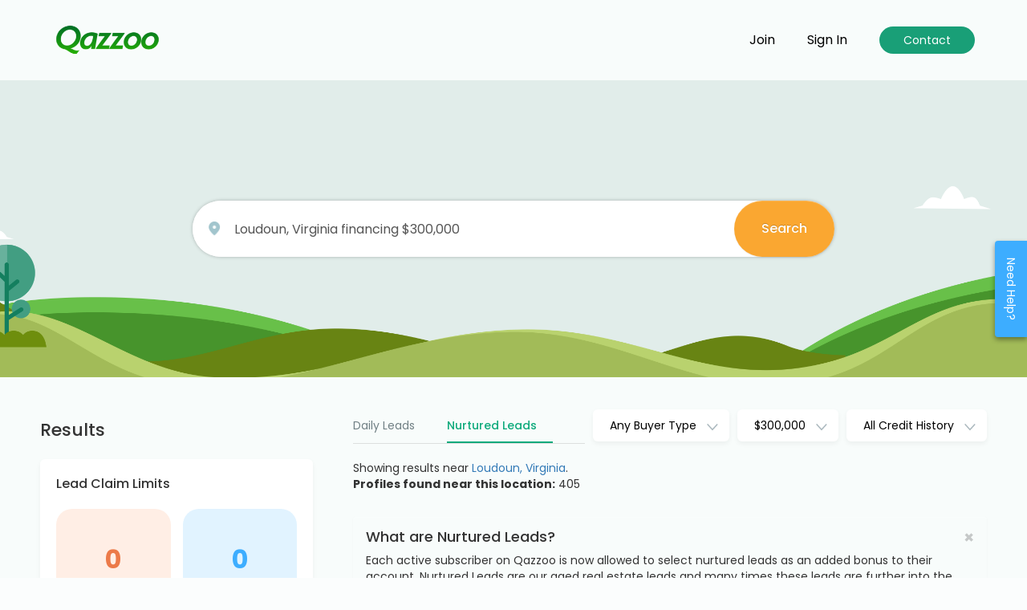

--- FILE ---
content_type: text/html; charset=UTF-8
request_url: https://my.qazzoo.com/legacy-leads/loudoun-virginia?location=2873&keywords=Loudoun%2C+Virginia+financing+%24300%2C000&p=7
body_size: 39531
content:
<!DOCTYPE html><html xmlns="http://www.w3.org/1999/xhtml">
	<head >
        <script src="https://stckjs.stackify.com/stckjs.js" data-host="https://rum.stackify.com" data-key="tSPAZMm1hUGKNW-dVIWx3w" async></script>

  		<!--<meta name="viewport" content="width=device-width, initial-scale=1">-->
  		<meta name="viewport" content="width=device-width, initial-scale=1.0, minimum-scale=1.0" />
		<meta http-equiv="X-UA-Compatible" content="IE=edge">

		<link rel="preconnect" href="https://fonts.googleapis.com">
    	<link rel="preconnect" href="https://fonts.gstatic.com" crossorigin>
    	<link href="https://fonts.googleapis.com/css2?family=Poppins:wght@400;500;700&display=swap" rel="stylesheet">

<link rel="apple-touch-icon" href="https://www.qazzoo.com/wp-content/uploads/2025/01/apple-touch-icon.png">
<link rel="manifest" href="/manifest.json">


		<meta http-equiv="Content-Type" content="text/html; charset=utf-8" ><script type="text/javascript">(window.NREUM||(NREUM={})).init={privacy:{cookies_enabled:true},ajax:{deny_list:["bam.nr-data.net"]},feature_flags:["soft_nav"],distributed_tracing:{enabled:true}};(window.NREUM||(NREUM={})).loader_config={agentID:"1134549231",accountID:"4698406",trustKey:"4698406",xpid:"UAAOWVJTDhABVFNTAQEDU1cD",licenseKey:"NRJS-403d3b6dc13aefd54d5",applicationID:"1021604532",browserID:"1134549231"};;/*! For license information please see nr-loader-spa-1.307.0.min.js.LICENSE.txt */
(()=>{var e,t,r={384:(e,t,r)=>{"use strict";r.d(t,{NT:()=>a,US:()=>u,Zm:()=>o,bQ:()=>d,dV:()=>c,pV:()=>l});var n=r(6154),i=r(1863),s=r(1910);const a={beacon:"bam.nr-data.net",errorBeacon:"bam.nr-data.net"};function o(){return n.gm.NREUM||(n.gm.NREUM={}),void 0===n.gm.newrelic&&(n.gm.newrelic=n.gm.NREUM),n.gm.NREUM}function c(){let e=o();return e.o||(e.o={ST:n.gm.setTimeout,SI:n.gm.setImmediate||n.gm.setInterval,CT:n.gm.clearTimeout,XHR:n.gm.XMLHttpRequest,REQ:n.gm.Request,EV:n.gm.Event,PR:n.gm.Promise,MO:n.gm.MutationObserver,FETCH:n.gm.fetch,WS:n.gm.WebSocket},(0,s.i)(...Object.values(e.o))),e}function d(e,t){let r=o();r.initializedAgents??={},t.initializedAt={ms:(0,i.t)(),date:new Date},r.initializedAgents[e]=t}function u(e,t){o()[e]=t}function l(){return function(){let e=o();const t=e.info||{};e.info={beacon:a.beacon,errorBeacon:a.errorBeacon,...t}}(),function(){let e=o();const t=e.init||{};e.init={...t}}(),c(),function(){let e=o();const t=e.loader_config||{};e.loader_config={...t}}(),o()}},782:(e,t,r)=>{"use strict";r.d(t,{T:()=>n});const n=r(860).K7.pageViewTiming},860:(e,t,r)=>{"use strict";r.d(t,{$J:()=>u,K7:()=>c,P3:()=>d,XX:()=>i,Yy:()=>o,df:()=>s,qY:()=>n,v4:()=>a});const n="events",i="jserrors",s="browser/blobs",a="rum",o="browser/logs",c={ajax:"ajax",genericEvents:"generic_events",jserrors:i,logging:"logging",metrics:"metrics",pageAction:"page_action",pageViewEvent:"page_view_event",pageViewTiming:"page_view_timing",sessionReplay:"session_replay",sessionTrace:"session_trace",softNav:"soft_navigations",spa:"spa"},d={[c.pageViewEvent]:1,[c.pageViewTiming]:2,[c.metrics]:3,[c.jserrors]:4,[c.spa]:5,[c.ajax]:6,[c.sessionTrace]:7,[c.softNav]:8,[c.sessionReplay]:9,[c.logging]:10,[c.genericEvents]:11},u={[c.pageViewEvent]:a,[c.pageViewTiming]:n,[c.ajax]:n,[c.spa]:n,[c.softNav]:n,[c.metrics]:i,[c.jserrors]:i,[c.sessionTrace]:s,[c.sessionReplay]:s,[c.logging]:o,[c.genericEvents]:"ins"}},944:(e,t,r)=>{"use strict";r.d(t,{R:()=>i});var n=r(3241);function i(e,t){"function"==typeof console.debug&&(console.debug("New Relic Warning: https://github.com/newrelic/newrelic-browser-agent/blob/main/docs/warning-codes.md#".concat(e),t),(0,n.W)({agentIdentifier:null,drained:null,type:"data",name:"warn",feature:"warn",data:{code:e,secondary:t}}))}},993:(e,t,r)=>{"use strict";r.d(t,{A$:()=>s,ET:()=>a,TZ:()=>o,p_:()=>i});var n=r(860);const i={ERROR:"ERROR",WARN:"WARN",INFO:"INFO",DEBUG:"DEBUG",TRACE:"TRACE"},s={OFF:0,ERROR:1,WARN:2,INFO:3,DEBUG:4,TRACE:5},a="log",o=n.K7.logging},1687:(e,t,r)=>{"use strict";r.d(t,{Ak:()=>d,Ze:()=>h,x3:()=>u});var n=r(3241),i=r(7836),s=r(3606),a=r(860),o=r(2646);const c={};function d(e,t){const r={staged:!1,priority:a.P3[t]||0};l(e),c[e].get(t)||c[e].set(t,r)}function u(e,t){e&&c[e]&&(c[e].get(t)&&c[e].delete(t),p(e,t,!1),c[e].size&&f(e))}function l(e){if(!e)throw new Error("agentIdentifier required");c[e]||(c[e]=new Map)}function h(e="",t="feature",r=!1){if(l(e),!e||!c[e].get(t)||r)return p(e,t);c[e].get(t).staged=!0,f(e)}function f(e){const t=Array.from(c[e]);t.every(([e,t])=>t.staged)&&(t.sort((e,t)=>e[1].priority-t[1].priority),t.forEach(([t])=>{c[e].delete(t),p(e,t)}))}function p(e,t,r=!0){const a=e?i.ee.get(e):i.ee,c=s.i.handlers;if(!a.aborted&&a.backlog&&c){if((0,n.W)({agentIdentifier:e,type:"lifecycle",name:"drain",feature:t}),r){const e=a.backlog[t],r=c[t];if(r){for(let t=0;e&&t<e.length;++t)g(e[t],r);Object.entries(r).forEach(([e,t])=>{Object.values(t||{}).forEach(t=>{t[0]?.on&&t[0]?.context()instanceof o.y&&t[0].on(e,t[1])})})}}a.isolatedBacklog||delete c[t],a.backlog[t]=null,a.emit("drain-"+t,[])}}function g(e,t){var r=e[1];Object.values(t[r]||{}).forEach(t=>{var r=e[0];if(t[0]===r){var n=t[1],i=e[3],s=e[2];n.apply(i,s)}})}},1738:(e,t,r)=>{"use strict";r.d(t,{U:()=>f,Y:()=>h});var n=r(3241),i=r(9908),s=r(1863),a=r(944),o=r(5701),c=r(3969),d=r(8362),u=r(860),l=r(4261);function h(e,t,r,s){const h=s||r;!h||h[e]&&h[e]!==d.d.prototype[e]||(h[e]=function(){(0,i.p)(c.xV,["API/"+e+"/called"],void 0,u.K7.metrics,r.ee),(0,n.W)({agentIdentifier:r.agentIdentifier,drained:!!o.B?.[r.agentIdentifier],type:"data",name:"api",feature:l.Pl+e,data:{}});try{return t.apply(this,arguments)}catch(e){(0,a.R)(23,e)}})}function f(e,t,r,n,a){const o=e.info;null===r?delete o.jsAttributes[t]:o.jsAttributes[t]=r,(a||null===r)&&(0,i.p)(l.Pl+n,[(0,s.t)(),t,r],void 0,"session",e.ee)}},1741:(e,t,r)=>{"use strict";r.d(t,{W:()=>s});var n=r(944),i=r(4261);class s{#e(e,...t){if(this[e]!==s.prototype[e])return this[e](...t);(0,n.R)(35,e)}addPageAction(e,t){return this.#e(i.hG,e,t)}register(e){return this.#e(i.eY,e)}recordCustomEvent(e,t){return this.#e(i.fF,e,t)}setPageViewName(e,t){return this.#e(i.Fw,e,t)}setCustomAttribute(e,t,r){return this.#e(i.cD,e,t,r)}noticeError(e,t){return this.#e(i.o5,e,t)}setUserId(e,t=!1){return this.#e(i.Dl,e,t)}setApplicationVersion(e){return this.#e(i.nb,e)}setErrorHandler(e){return this.#e(i.bt,e)}addRelease(e,t){return this.#e(i.k6,e,t)}log(e,t){return this.#e(i.$9,e,t)}start(){return this.#e(i.d3)}finished(e){return this.#e(i.BL,e)}recordReplay(){return this.#e(i.CH)}pauseReplay(){return this.#e(i.Tb)}addToTrace(e){return this.#e(i.U2,e)}setCurrentRouteName(e){return this.#e(i.PA,e)}interaction(e){return this.#e(i.dT,e)}wrapLogger(e,t,r){return this.#e(i.Wb,e,t,r)}measure(e,t){return this.#e(i.V1,e,t)}consent(e){return this.#e(i.Pv,e)}}},1863:(e,t,r)=>{"use strict";function n(){return Math.floor(performance.now())}r.d(t,{t:()=>n})},1910:(e,t,r)=>{"use strict";r.d(t,{i:()=>s});var n=r(944);const i=new Map;function s(...e){return e.every(e=>{if(i.has(e))return i.get(e);const t="function"==typeof e?e.toString():"",r=t.includes("[native code]"),s=t.includes("nrWrapper");return r||s||(0,n.R)(64,e?.name||t),i.set(e,r),r})}},2555:(e,t,r)=>{"use strict";r.d(t,{D:()=>o,f:()=>a});var n=r(384),i=r(8122);const s={beacon:n.NT.beacon,errorBeacon:n.NT.errorBeacon,licenseKey:void 0,applicationID:void 0,sa:void 0,queueTime:void 0,applicationTime:void 0,ttGuid:void 0,user:void 0,account:void 0,product:void 0,extra:void 0,jsAttributes:{},userAttributes:void 0,atts:void 0,transactionName:void 0,tNamePlain:void 0};function a(e){try{return!!e.licenseKey&&!!e.errorBeacon&&!!e.applicationID}catch(e){return!1}}const o=e=>(0,i.a)(e,s)},2614:(e,t,r)=>{"use strict";r.d(t,{BB:()=>a,H3:()=>n,g:()=>d,iL:()=>c,tS:()=>o,uh:()=>i,wk:()=>s});const n="NRBA",i="SESSION",s=144e5,a=18e5,o={STARTED:"session-started",PAUSE:"session-pause",RESET:"session-reset",RESUME:"session-resume",UPDATE:"session-update"},c={SAME_TAB:"same-tab",CROSS_TAB:"cross-tab"},d={OFF:0,FULL:1,ERROR:2}},2646:(e,t,r)=>{"use strict";r.d(t,{y:()=>n});class n{constructor(e){this.contextId=e}}},2843:(e,t,r)=>{"use strict";r.d(t,{G:()=>s,u:()=>i});var n=r(3878);function i(e,t=!1,r,i){(0,n.DD)("visibilitychange",function(){if(t)return void("hidden"===document.visibilityState&&e());e(document.visibilityState)},r,i)}function s(e,t,r){(0,n.sp)("pagehide",e,t,r)}},3241:(e,t,r)=>{"use strict";r.d(t,{W:()=>s});var n=r(6154);const i="newrelic";function s(e={}){try{n.gm.dispatchEvent(new CustomEvent(i,{detail:e}))}catch(e){}}},3304:(e,t,r)=>{"use strict";r.d(t,{A:()=>s});var n=r(7836);const i=()=>{const e=new WeakSet;return(t,r)=>{if("object"==typeof r&&null!==r){if(e.has(r))return;e.add(r)}return r}};function s(e){try{return JSON.stringify(e,i())??""}catch(e){try{n.ee.emit("internal-error",[e])}catch(e){}return""}}},3333:(e,t,r)=>{"use strict";r.d(t,{$v:()=>u,TZ:()=>n,Xh:()=>c,Zp:()=>i,kd:()=>d,mq:()=>o,nf:()=>a,qN:()=>s});const n=r(860).K7.genericEvents,i=["auxclick","click","copy","keydown","paste","scrollend"],s=["focus","blur"],a=4,o=1e3,c=2e3,d=["PageAction","UserAction","BrowserPerformance"],u={RESOURCES:"experimental.resources",REGISTER:"register"}},3434:(e,t,r)=>{"use strict";r.d(t,{Jt:()=>s,YM:()=>d});var n=r(7836),i=r(5607);const s="nr@original:".concat(i.W),a=50;var o=Object.prototype.hasOwnProperty,c=!1;function d(e,t){return e||(e=n.ee),r.inPlace=function(e,t,n,i,s){n||(n="");const a="-"===n.charAt(0);for(let o=0;o<t.length;o++){const c=t[o],d=e[c];l(d)||(e[c]=r(d,a?c+n:n,i,c,s))}},r.flag=s,r;function r(t,r,n,c,d){return l(t)?t:(r||(r=""),nrWrapper[s]=t,function(e,t,r){if(Object.defineProperty&&Object.keys)try{return Object.keys(e).forEach(function(r){Object.defineProperty(t,r,{get:function(){return e[r]},set:function(t){return e[r]=t,t}})}),t}catch(e){u([e],r)}for(var n in e)o.call(e,n)&&(t[n]=e[n])}(t,nrWrapper,e),nrWrapper);function nrWrapper(){var s,o,l,h;let f;try{o=this,s=[...arguments],l="function"==typeof n?n(s,o):n||{}}catch(t){u([t,"",[s,o,c],l],e)}i(r+"start",[s,o,c],l,d);const p=performance.now();let g;try{return h=t.apply(o,s),g=performance.now(),h}catch(e){throw g=performance.now(),i(r+"err",[s,o,e],l,d),f=e,f}finally{const e=g-p,t={start:p,end:g,duration:e,isLongTask:e>=a,methodName:c,thrownError:f};t.isLongTask&&i("long-task",[t,o],l,d),i(r+"end",[s,o,h],l,d)}}}function i(r,n,i,s){if(!c||t){var a=c;c=!0;try{e.emit(r,n,i,t,s)}catch(t){u([t,r,n,i],e)}c=a}}}function u(e,t){t||(t=n.ee);try{t.emit("internal-error",e)}catch(e){}}function l(e){return!(e&&"function"==typeof e&&e.apply&&!e[s])}},3606:(e,t,r)=>{"use strict";r.d(t,{i:()=>s});var n=r(9908);s.on=a;var i=s.handlers={};function s(e,t,r,s){a(s||n.d,i,e,t,r)}function a(e,t,r,i,s){s||(s="feature"),e||(e=n.d);var a=t[s]=t[s]||{};(a[r]=a[r]||[]).push([e,i])}},3738:(e,t,r)=>{"use strict";r.d(t,{He:()=>i,Kp:()=>o,Lc:()=>d,Rz:()=>u,TZ:()=>n,bD:()=>s,d3:()=>a,jx:()=>l,sl:()=>h,uP:()=>c});const n=r(860).K7.sessionTrace,i="bstResource",s="resource",a="-start",o="-end",c="fn"+a,d="fn"+o,u="pushState",l=1e3,h=3e4},3785:(e,t,r)=>{"use strict";r.d(t,{R:()=>c,b:()=>d});var n=r(9908),i=r(1863),s=r(860),a=r(3969),o=r(993);function c(e,t,r={},c=o.p_.INFO,d=!0,u,l=(0,i.t)()){(0,n.p)(a.xV,["API/logging/".concat(c.toLowerCase(),"/called")],void 0,s.K7.metrics,e),(0,n.p)(o.ET,[l,t,r,c,d,u],void 0,s.K7.logging,e)}function d(e){return"string"==typeof e&&Object.values(o.p_).some(t=>t===e.toUpperCase().trim())}},3878:(e,t,r)=>{"use strict";function n(e,t){return{capture:e,passive:!1,signal:t}}function i(e,t,r=!1,i){window.addEventListener(e,t,n(r,i))}function s(e,t,r=!1,i){document.addEventListener(e,t,n(r,i))}r.d(t,{DD:()=>s,jT:()=>n,sp:()=>i})},3962:(e,t,r)=>{"use strict";r.d(t,{AM:()=>a,O2:()=>l,OV:()=>s,Qu:()=>h,TZ:()=>c,ih:()=>f,pP:()=>o,t1:()=>u,tC:()=>i,wD:()=>d});var n=r(860);const i=["click","keydown","submit"],s="popstate",a="api",o="initialPageLoad",c=n.K7.softNav,d=5e3,u=500,l={INITIAL_PAGE_LOAD:"",ROUTE_CHANGE:1,UNSPECIFIED:2},h={INTERACTION:1,AJAX:2,CUSTOM_END:3,CUSTOM_TRACER:4},f={IP:"in progress",PF:"pending finish",FIN:"finished",CAN:"cancelled"}},3969:(e,t,r)=>{"use strict";r.d(t,{TZ:()=>n,XG:()=>o,rs:()=>i,xV:()=>a,z_:()=>s});const n=r(860).K7.metrics,i="sm",s="cm",a="storeSupportabilityMetrics",o="storeEventMetrics"},4234:(e,t,r)=>{"use strict";r.d(t,{W:()=>s});var n=r(7836),i=r(1687);class s{constructor(e,t){this.agentIdentifier=e,this.ee=n.ee.get(e),this.featureName=t,this.blocked=!1}deregisterDrain(){(0,i.x3)(this.agentIdentifier,this.featureName)}}},4261:(e,t,r)=>{"use strict";r.d(t,{$9:()=>u,BL:()=>c,CH:()=>p,Dl:()=>R,Fw:()=>w,PA:()=>v,Pl:()=>n,Pv:()=>A,Tb:()=>h,U2:()=>a,V1:()=>E,Wb:()=>T,bt:()=>y,cD:()=>b,d3:()=>x,dT:()=>d,eY:()=>g,fF:()=>f,hG:()=>s,hw:()=>i,k6:()=>o,nb:()=>m,o5:()=>l});const n="api-",i=n+"ixn-",s="addPageAction",a="addToTrace",o="addRelease",c="finished",d="interaction",u="log",l="noticeError",h="pauseReplay",f="recordCustomEvent",p="recordReplay",g="register",m="setApplicationVersion",v="setCurrentRouteName",b="setCustomAttribute",y="setErrorHandler",w="setPageViewName",R="setUserId",x="start",T="wrapLogger",E="measure",A="consent"},4387:(e,t,r)=>{"use strict";function n(e={}){return!(!e.id||!e.name)}function i(e){return"string"==typeof e&&e.trim().length<501||"number"==typeof e}function s(e,t){if(2!==t?.harvestEndpointVersion)return{};const r=t.agentRef.runtime.appMetadata.agents[0].entityGuid;return n(e)?{"source.id":e.id,"source.name":e.name,"source.type":e.type,"parent.id":e.parent?.id||r}:{"entity.guid":r,appId:t.agentRef.info.applicationID}}r.d(t,{Ux:()=>s,c7:()=>n,yo:()=>i})},5205:(e,t,r)=>{"use strict";r.d(t,{j:()=>S});var n=r(384),i=r(1741);var s=r(2555),a=r(3333);const o=e=>{if(!e||"string"!=typeof e)return!1;try{document.createDocumentFragment().querySelector(e)}catch{return!1}return!0};var c=r(2614),d=r(944),u=r(8122);const l="[data-nr-mask]",h=e=>(0,u.a)(e,(()=>{const e={feature_flags:[],experimental:{allow_registered_children:!1,resources:!1},mask_selector:"*",block_selector:"[data-nr-block]",mask_input_options:{color:!1,date:!1,"datetime-local":!1,email:!1,month:!1,number:!1,range:!1,search:!1,tel:!1,text:!1,time:!1,url:!1,week:!1,textarea:!1,select:!1,password:!0}};return{ajax:{deny_list:void 0,block_internal:!0,enabled:!0,autoStart:!0},api:{get allow_registered_children(){return e.feature_flags.includes(a.$v.REGISTER)||e.experimental.allow_registered_children},set allow_registered_children(t){e.experimental.allow_registered_children=t},duplicate_registered_data:!1},browser_consent_mode:{enabled:!1},distributed_tracing:{enabled:void 0,exclude_newrelic_header:void 0,cors_use_newrelic_header:void 0,cors_use_tracecontext_headers:void 0,allowed_origins:void 0},get feature_flags(){return e.feature_flags},set feature_flags(t){e.feature_flags=t},generic_events:{enabled:!0,autoStart:!0},harvest:{interval:30},jserrors:{enabled:!0,autoStart:!0},logging:{enabled:!0,autoStart:!0},metrics:{enabled:!0,autoStart:!0},obfuscate:void 0,page_action:{enabled:!0},page_view_event:{enabled:!0,autoStart:!0},page_view_timing:{enabled:!0,autoStart:!0},performance:{capture_marks:!1,capture_measures:!1,capture_detail:!0,resources:{get enabled(){return e.feature_flags.includes(a.$v.RESOURCES)||e.experimental.resources},set enabled(t){e.experimental.resources=t},asset_types:[],first_party_domains:[],ignore_newrelic:!0}},privacy:{cookies_enabled:!0},proxy:{assets:void 0,beacon:void 0},session:{expiresMs:c.wk,inactiveMs:c.BB},session_replay:{autoStart:!0,enabled:!1,preload:!1,sampling_rate:10,error_sampling_rate:100,collect_fonts:!1,inline_images:!1,fix_stylesheets:!0,mask_all_inputs:!0,get mask_text_selector(){return e.mask_selector},set mask_text_selector(t){o(t)?e.mask_selector="".concat(t,",").concat(l):""===t||null===t?e.mask_selector=l:(0,d.R)(5,t)},get block_class(){return"nr-block"},get ignore_class(){return"nr-ignore"},get mask_text_class(){return"nr-mask"},get block_selector(){return e.block_selector},set block_selector(t){o(t)?e.block_selector+=",".concat(t):""!==t&&(0,d.R)(6,t)},get mask_input_options(){return e.mask_input_options},set mask_input_options(t){t&&"object"==typeof t?e.mask_input_options={...t,password:!0}:(0,d.R)(7,t)}},session_trace:{enabled:!0,autoStart:!0},soft_navigations:{enabled:!0,autoStart:!0},spa:{enabled:!0,autoStart:!0},ssl:void 0,user_actions:{enabled:!0,elementAttributes:["id","className","tagName","type"]}}})());var f=r(6154),p=r(9324);let g=0;const m={buildEnv:p.F3,distMethod:p.Xs,version:p.xv,originTime:f.WN},v={consented:!1},b={appMetadata:{},get consented(){return this.session?.state?.consent||v.consented},set consented(e){v.consented=e},customTransaction:void 0,denyList:void 0,disabled:!1,harvester:void 0,isolatedBacklog:!1,isRecording:!1,loaderType:void 0,maxBytes:3e4,obfuscator:void 0,onerror:void 0,ptid:void 0,releaseIds:{},session:void 0,timeKeeper:void 0,registeredEntities:[],jsAttributesMetadata:{bytes:0},get harvestCount(){return++g}},y=e=>{const t=(0,u.a)(e,b),r=Object.keys(m).reduce((e,t)=>(e[t]={value:m[t],writable:!1,configurable:!0,enumerable:!0},e),{});return Object.defineProperties(t,r)};var w=r(5701);const R=e=>{const t=e.startsWith("http");e+="/",r.p=t?e:"https://"+e};var x=r(7836),T=r(3241);const E={accountID:void 0,trustKey:void 0,agentID:void 0,licenseKey:void 0,applicationID:void 0,xpid:void 0},A=e=>(0,u.a)(e,E),_=new Set;function S(e,t={},r,a){let{init:o,info:c,loader_config:d,runtime:u={},exposed:l=!0}=t;if(!c){const e=(0,n.pV)();o=e.init,c=e.info,d=e.loader_config}e.init=h(o||{}),e.loader_config=A(d||{}),c.jsAttributes??={},f.bv&&(c.jsAttributes.isWorker=!0),e.info=(0,s.D)(c);const p=e.init,g=[c.beacon,c.errorBeacon];_.has(e.agentIdentifier)||(p.proxy.assets&&(R(p.proxy.assets),g.push(p.proxy.assets)),p.proxy.beacon&&g.push(p.proxy.beacon),e.beacons=[...g],function(e){const t=(0,n.pV)();Object.getOwnPropertyNames(i.W.prototype).forEach(r=>{const n=i.W.prototype[r];if("function"!=typeof n||"constructor"===n)return;let s=t[r];e[r]&&!1!==e.exposed&&"micro-agent"!==e.runtime?.loaderType&&(t[r]=(...t)=>{const n=e[r](...t);return s?s(...t):n})})}(e),(0,n.US)("activatedFeatures",w.B)),u.denyList=[...p.ajax.deny_list||[],...p.ajax.block_internal?g:[]],u.ptid=e.agentIdentifier,u.loaderType=r,e.runtime=y(u),_.has(e.agentIdentifier)||(e.ee=x.ee.get(e.agentIdentifier),e.exposed=l,(0,T.W)({agentIdentifier:e.agentIdentifier,drained:!!w.B?.[e.agentIdentifier],type:"lifecycle",name:"initialize",feature:void 0,data:e.config})),_.add(e.agentIdentifier)}},5270:(e,t,r)=>{"use strict";r.d(t,{Aw:()=>a,SR:()=>s,rF:()=>o});var n=r(384),i=r(7767);function s(e){return!!(0,n.dV)().o.MO&&(0,i.V)(e)&&!0===e?.session_trace.enabled}function a(e){return!0===e?.session_replay.preload&&s(e)}function o(e,t){try{if("string"==typeof t?.type){if("password"===t.type.toLowerCase())return"*".repeat(e?.length||0);if(void 0!==t?.dataset?.nrUnmask||t?.classList?.contains("nr-unmask"))return e}}catch(e){}return"string"==typeof e?e.replace(/[\S]/g,"*"):"*".repeat(e?.length||0)}},5289:(e,t,r)=>{"use strict";r.d(t,{GG:()=>a,Qr:()=>c,sB:()=>o});var n=r(3878),i=r(6389);function s(){return"undefined"==typeof document||"complete"===document.readyState}function a(e,t){if(s())return e();const r=(0,i.J)(e),a=setInterval(()=>{s()&&(clearInterval(a),r())},500);(0,n.sp)("load",r,t)}function o(e){if(s())return e();(0,n.DD)("DOMContentLoaded",e)}function c(e){if(s())return e();(0,n.sp)("popstate",e)}},5607:(e,t,r)=>{"use strict";r.d(t,{W:()=>n});const n=(0,r(9566).bz)()},5701:(e,t,r)=>{"use strict";r.d(t,{B:()=>s,t:()=>a});var n=r(3241);const i=new Set,s={};function a(e,t){const r=t.agentIdentifier;s[r]??={},e&&"object"==typeof e&&(i.has(r)||(t.ee.emit("rumresp",[e]),s[r]=e,i.add(r),(0,n.W)({agentIdentifier:r,loaded:!0,drained:!0,type:"lifecycle",name:"load",feature:void 0,data:e})))}},6154:(e,t,r)=>{"use strict";r.d(t,{OF:()=>d,RI:()=>i,WN:()=>h,bv:()=>s,eN:()=>f,gm:()=>a,lR:()=>l,m:()=>c,mw:()=>o,sb:()=>u});var n=r(1863);const i="undefined"!=typeof window&&!!window.document,s="undefined"!=typeof WorkerGlobalScope&&("undefined"!=typeof self&&self instanceof WorkerGlobalScope&&self.navigator instanceof WorkerNavigator||"undefined"!=typeof globalThis&&globalThis instanceof WorkerGlobalScope&&globalThis.navigator instanceof WorkerNavigator),a=i?window:"undefined"!=typeof WorkerGlobalScope&&("undefined"!=typeof self&&self instanceof WorkerGlobalScope&&self||"undefined"!=typeof globalThis&&globalThis instanceof WorkerGlobalScope&&globalThis),o=Boolean("hidden"===a?.document?.visibilityState),c=""+a?.location,d=/iPad|iPhone|iPod/.test(a.navigator?.userAgent),u=d&&"undefined"==typeof SharedWorker,l=(()=>{const e=a.navigator?.userAgent?.match(/Firefox[/\s](\d+\.\d+)/);return Array.isArray(e)&&e.length>=2?+e[1]:0})(),h=Date.now()-(0,n.t)(),f=()=>"undefined"!=typeof PerformanceNavigationTiming&&a?.performance?.getEntriesByType("navigation")?.[0]?.responseStart},6344:(e,t,r)=>{"use strict";r.d(t,{BB:()=>u,Qb:()=>l,TZ:()=>i,Ug:()=>a,Vh:()=>s,_s:()=>o,bc:()=>d,yP:()=>c});var n=r(2614);const i=r(860).K7.sessionReplay,s="errorDuringReplay",a=.12,o={DomContentLoaded:0,Load:1,FullSnapshot:2,IncrementalSnapshot:3,Meta:4,Custom:5},c={[n.g.ERROR]:15e3,[n.g.FULL]:3e5,[n.g.OFF]:0},d={RESET:{message:"Session was reset",sm:"Reset"},IMPORT:{message:"Recorder failed to import",sm:"Import"},TOO_MANY:{message:"429: Too Many Requests",sm:"Too-Many"},TOO_BIG:{message:"Payload was too large",sm:"Too-Big"},CROSS_TAB:{message:"Session Entity was set to OFF on another tab",sm:"Cross-Tab"},ENTITLEMENTS:{message:"Session Replay is not allowed and will not be started",sm:"Entitlement"}},u=5e3,l={API:"api",RESUME:"resume",SWITCH_TO_FULL:"switchToFull",INITIALIZE:"initialize",PRELOAD:"preload"}},6389:(e,t,r)=>{"use strict";function n(e,t=500,r={}){const n=r?.leading||!1;let i;return(...r)=>{n&&void 0===i&&(e.apply(this,r),i=setTimeout(()=>{i=clearTimeout(i)},t)),n||(clearTimeout(i),i=setTimeout(()=>{e.apply(this,r)},t))}}function i(e){let t=!1;return(...r)=>{t||(t=!0,e.apply(this,r))}}r.d(t,{J:()=>i,s:()=>n})},6630:(e,t,r)=>{"use strict";r.d(t,{T:()=>n});const n=r(860).K7.pageViewEvent},6774:(e,t,r)=>{"use strict";r.d(t,{T:()=>n});const n=r(860).K7.jserrors},7295:(e,t,r)=>{"use strict";r.d(t,{Xv:()=>a,gX:()=>i,iW:()=>s});var n=[];function i(e){if(!e||s(e))return!1;if(0===n.length)return!0;if("*"===n[0].hostname)return!1;for(var t=0;t<n.length;t++){var r=n[t];if(r.hostname.test(e.hostname)&&r.pathname.test(e.pathname))return!1}return!0}function s(e){return void 0===e.hostname}function a(e){if(n=[],e&&e.length)for(var t=0;t<e.length;t++){let r=e[t];if(!r)continue;if("*"===r)return void(n=[{hostname:"*"}]);0===r.indexOf("http://")?r=r.substring(7):0===r.indexOf("https://")&&(r=r.substring(8));const i=r.indexOf("/");let s,a;i>0?(s=r.substring(0,i),a=r.substring(i)):(s=r,a="*");let[c]=s.split(":");n.push({hostname:o(c),pathname:o(a,!0)})}}function o(e,t=!1){const r=e.replace(/[.+?^${}()|[\]\\]/g,e=>"\\"+e).replace(/\*/g,".*?");return new RegExp((t?"^":"")+r+"$")}},7485:(e,t,r)=>{"use strict";r.d(t,{D:()=>i});var n=r(6154);function i(e){if(0===(e||"").indexOf("data:"))return{protocol:"data"};try{const t=new URL(e,location.href),r={port:t.port,hostname:t.hostname,pathname:t.pathname,search:t.search,protocol:t.protocol.slice(0,t.protocol.indexOf(":")),sameOrigin:t.protocol===n.gm?.location?.protocol&&t.host===n.gm?.location?.host};return r.port&&""!==r.port||("http:"===t.protocol&&(r.port="80"),"https:"===t.protocol&&(r.port="443")),r.pathname&&""!==r.pathname?r.pathname.startsWith("/")||(r.pathname="/".concat(r.pathname)):r.pathname="/",r}catch(e){return{}}}},7699:(e,t,r)=>{"use strict";r.d(t,{It:()=>s,KC:()=>o,No:()=>i,qh:()=>a});var n=r(860);const i=16e3,s=1e6,a="SESSION_ERROR",o={[n.K7.logging]:!0,[n.K7.genericEvents]:!1,[n.K7.jserrors]:!1,[n.K7.ajax]:!1}},7767:(e,t,r)=>{"use strict";r.d(t,{V:()=>i});var n=r(6154);const i=e=>n.RI&&!0===e?.privacy.cookies_enabled},7836:(e,t,r)=>{"use strict";r.d(t,{P:()=>o,ee:()=>c});var n=r(384),i=r(8990),s=r(2646),a=r(5607);const o="nr@context:".concat(a.W),c=function e(t,r){var n={},a={},u={},l=!1;try{l=16===r.length&&d.initializedAgents?.[r]?.runtime.isolatedBacklog}catch(e){}var h={on:p,addEventListener:p,removeEventListener:function(e,t){var r=n[e];if(!r)return;for(var i=0;i<r.length;i++)r[i]===t&&r.splice(i,1)},emit:function(e,r,n,i,s){!1!==s&&(s=!0);if(c.aborted&&!i)return;t&&s&&t.emit(e,r,n);var o=f(n);g(e).forEach(e=>{e.apply(o,r)});var d=v()[a[e]];d&&d.push([h,e,r,o]);return o},get:m,listeners:g,context:f,buffer:function(e,t){const r=v();if(t=t||"feature",h.aborted)return;Object.entries(e||{}).forEach(([e,n])=>{a[n]=t,t in r||(r[t]=[])})},abort:function(){h._aborted=!0,Object.keys(h.backlog).forEach(e=>{delete h.backlog[e]})},isBuffering:function(e){return!!v()[a[e]]},debugId:r,backlog:l?{}:t&&"object"==typeof t.backlog?t.backlog:{},isolatedBacklog:l};return Object.defineProperty(h,"aborted",{get:()=>{let e=h._aborted||!1;return e||(t&&(e=t.aborted),e)}}),h;function f(e){return e&&e instanceof s.y?e:e?(0,i.I)(e,o,()=>new s.y(o)):new s.y(o)}function p(e,t){n[e]=g(e).concat(t)}function g(e){return n[e]||[]}function m(t){return u[t]=u[t]||e(h,t)}function v(){return h.backlog}}(void 0,"globalEE"),d=(0,n.Zm)();d.ee||(d.ee=c)},8122:(e,t,r)=>{"use strict";r.d(t,{a:()=>i});var n=r(944);function i(e,t){try{if(!e||"object"!=typeof e)return(0,n.R)(3);if(!t||"object"!=typeof t)return(0,n.R)(4);const r=Object.create(Object.getPrototypeOf(t),Object.getOwnPropertyDescriptors(t)),s=0===Object.keys(r).length?e:r;for(let a in s)if(void 0!==e[a])try{if(null===e[a]){r[a]=null;continue}Array.isArray(e[a])&&Array.isArray(t[a])?r[a]=Array.from(new Set([...e[a],...t[a]])):"object"==typeof e[a]&&"object"==typeof t[a]?r[a]=i(e[a],t[a]):r[a]=e[a]}catch(e){r[a]||(0,n.R)(1,e)}return r}catch(e){(0,n.R)(2,e)}}},8139:(e,t,r)=>{"use strict";r.d(t,{u:()=>h});var n=r(7836),i=r(3434),s=r(8990),a=r(6154);const o={},c=a.gm.XMLHttpRequest,d="addEventListener",u="removeEventListener",l="nr@wrapped:".concat(n.P);function h(e){var t=function(e){return(e||n.ee).get("events")}(e);if(o[t.debugId]++)return t;o[t.debugId]=1;var r=(0,i.YM)(t,!0);function h(e){r.inPlace(e,[d,u],"-",p)}function p(e,t){return e[1]}return"getPrototypeOf"in Object&&(a.RI&&f(document,h),c&&f(c.prototype,h),f(a.gm,h)),t.on(d+"-start",function(e,t){var n=e[1];if(null!==n&&("function"==typeof n||"object"==typeof n)&&"newrelic"!==e[0]){var i=(0,s.I)(n,l,function(){var e={object:function(){if("function"!=typeof n.handleEvent)return;return n.handleEvent.apply(n,arguments)},function:n}[typeof n];return e?r(e,"fn-",null,e.name||"anonymous"):n});this.wrapped=e[1]=i}}),t.on(u+"-start",function(e){e[1]=this.wrapped||e[1]}),t}function f(e,t,...r){let n=e;for(;"object"==typeof n&&!Object.prototype.hasOwnProperty.call(n,d);)n=Object.getPrototypeOf(n);n&&t(n,...r)}},8362:(e,t,r)=>{"use strict";r.d(t,{d:()=>s});var n=r(9566),i=r(1741);class s extends i.W{agentIdentifier=(0,n.LA)(16)}},8374:(e,t,r)=>{r.nc=(()=>{try{return document?.currentScript?.nonce}catch(e){}return""})()},8990:(e,t,r)=>{"use strict";r.d(t,{I:()=>i});var n=Object.prototype.hasOwnProperty;function i(e,t,r){if(n.call(e,t))return e[t];var i=r();if(Object.defineProperty&&Object.keys)try{return Object.defineProperty(e,t,{value:i,writable:!0,enumerable:!1}),i}catch(e){}return e[t]=i,i}},9300:(e,t,r)=>{"use strict";r.d(t,{T:()=>n});const n=r(860).K7.ajax},9324:(e,t,r)=>{"use strict";r.d(t,{AJ:()=>a,F3:()=>i,Xs:()=>s,Yq:()=>o,xv:()=>n});const n="1.307.0",i="PROD",s="CDN",a="@newrelic/rrweb",o="1.0.1"},9566:(e,t,r)=>{"use strict";r.d(t,{LA:()=>o,ZF:()=>c,bz:()=>a,el:()=>d});var n=r(6154);const i="xxxxxxxx-xxxx-4xxx-yxxx-xxxxxxxxxxxx";function s(e,t){return e?15&e[t]:16*Math.random()|0}function a(){const e=n.gm?.crypto||n.gm?.msCrypto;let t,r=0;return e&&e.getRandomValues&&(t=e.getRandomValues(new Uint8Array(30))),i.split("").map(e=>"x"===e?s(t,r++).toString(16):"y"===e?(3&s()|8).toString(16):e).join("")}function o(e){const t=n.gm?.crypto||n.gm?.msCrypto;let r,i=0;t&&t.getRandomValues&&(r=t.getRandomValues(new Uint8Array(e)));const a=[];for(var o=0;o<e;o++)a.push(s(r,i++).toString(16));return a.join("")}function c(){return o(16)}function d(){return o(32)}},9908:(e,t,r)=>{"use strict";r.d(t,{d:()=>n,p:()=>i});var n=r(7836).ee.get("handle");function i(e,t,r,i,s){s?(s.buffer([e],i),s.emit(e,t,r)):(n.buffer([e],i),n.emit(e,t,r))}}},n={};function i(e){var t=n[e];if(void 0!==t)return t.exports;var s=n[e]={exports:{}};return r[e](s,s.exports,i),s.exports}i.m=r,i.d=(e,t)=>{for(var r in t)i.o(t,r)&&!i.o(e,r)&&Object.defineProperty(e,r,{enumerable:!0,get:t[r]})},i.f={},i.e=e=>Promise.all(Object.keys(i.f).reduce((t,r)=>(i.f[r](e,t),t),[])),i.u=e=>({212:"nr-spa-compressor",249:"nr-spa-recorder",478:"nr-spa"}[e]+"-1.307.0.min.js"),i.o=(e,t)=>Object.prototype.hasOwnProperty.call(e,t),e={},t="NRBA-1.307.0.PROD:",i.l=(r,n,s,a)=>{if(e[r])e[r].push(n);else{var o,c;if(void 0!==s)for(var d=document.getElementsByTagName("script"),u=0;u<d.length;u++){var l=d[u];if(l.getAttribute("src")==r||l.getAttribute("data-webpack")==t+s){o=l;break}}if(!o){c=!0;var h={478:"sha512-bFoj7wd1EcCTt0jkKdFkw+gjDdU092aP1BOVh5n0PjhLNtBCSXj4vpjfIJR8zH8Bn6/XPpFl3gSNOuWVJ98iug==",249:"sha512-FRHQNWDGImhEo7a7lqCuCt6xlBgommnGc+JH2/YGJlngDoH+/3jpT/cyFpwi2M5G6srPVN4wLxrVqskf6KB7bg==",212:"sha512-okml4IaluCF10UG6SWzY+cKPgBNvH2+S5f1FxomzQUHf608N0b9dwoBv/ZFAhJhrdxPgTA4AxlBzwGcjMGIlQQ=="};(o=document.createElement("script")).charset="utf-8",i.nc&&o.setAttribute("nonce",i.nc),o.setAttribute("data-webpack",t+s),o.src=r,0!==o.src.indexOf(window.location.origin+"/")&&(o.crossOrigin="anonymous"),h[a]&&(o.integrity=h[a])}e[r]=[n];var f=(t,n)=>{o.onerror=o.onload=null,clearTimeout(p);var i=e[r];if(delete e[r],o.parentNode&&o.parentNode.removeChild(o),i&&i.forEach(e=>e(n)),t)return t(n)},p=setTimeout(f.bind(null,void 0,{type:"timeout",target:o}),12e4);o.onerror=f.bind(null,o.onerror),o.onload=f.bind(null,o.onload),c&&document.head.appendChild(o)}},i.r=e=>{"undefined"!=typeof Symbol&&Symbol.toStringTag&&Object.defineProperty(e,Symbol.toStringTag,{value:"Module"}),Object.defineProperty(e,"__esModule",{value:!0})},i.p="https://js-agent.newrelic.com/",(()=>{var e={38:0,788:0};i.f.j=(t,r)=>{var n=i.o(e,t)?e[t]:void 0;if(0!==n)if(n)r.push(n[2]);else{var s=new Promise((r,i)=>n=e[t]=[r,i]);r.push(n[2]=s);var a=i.p+i.u(t),o=new Error;i.l(a,r=>{if(i.o(e,t)&&(0!==(n=e[t])&&(e[t]=void 0),n)){var s=r&&("load"===r.type?"missing":r.type),a=r&&r.target&&r.target.src;o.message="Loading chunk "+t+" failed: ("+s+": "+a+")",o.name="ChunkLoadError",o.type=s,o.request=a,n[1](o)}},"chunk-"+t,t)}};var t=(t,r)=>{var n,s,[a,o,c]=r,d=0;if(a.some(t=>0!==e[t])){for(n in o)i.o(o,n)&&(i.m[n]=o[n]);if(c)c(i)}for(t&&t(r);d<a.length;d++)s=a[d],i.o(e,s)&&e[s]&&e[s][0](),e[s]=0},r=self["webpackChunk:NRBA-1.307.0.PROD"]=self["webpackChunk:NRBA-1.307.0.PROD"]||[];r.forEach(t.bind(null,0)),r.push=t.bind(null,r.push.bind(r))})(),(()=>{"use strict";i(8374);var e=i(8362),t=i(860);const r=Object.values(t.K7);var n=i(5205);var s=i(9908),a=i(1863),o=i(4261),c=i(1738);var d=i(1687),u=i(4234),l=i(5289),h=i(6154),f=i(944),p=i(5270),g=i(7767),m=i(6389),v=i(7699);class b extends u.W{constructor(e,t){super(e.agentIdentifier,t),this.agentRef=e,this.abortHandler=void 0,this.featAggregate=void 0,this.loadedSuccessfully=void 0,this.onAggregateImported=new Promise(e=>{this.loadedSuccessfully=e}),this.deferred=Promise.resolve(),!1===e.init[this.featureName].autoStart?this.deferred=new Promise((t,r)=>{this.ee.on("manual-start-all",(0,m.J)(()=>{(0,d.Ak)(e.agentIdentifier,this.featureName),t()}))}):(0,d.Ak)(e.agentIdentifier,t)}importAggregator(e,t,r={}){if(this.featAggregate)return;const n=async()=>{let n;await this.deferred;try{if((0,g.V)(e.init)){const{setupAgentSession:t}=await i.e(478).then(i.bind(i,8766));n=t(e)}}catch(e){(0,f.R)(20,e),this.ee.emit("internal-error",[e]),(0,s.p)(v.qh,[e],void 0,this.featureName,this.ee)}try{if(!this.#t(this.featureName,n,e.init))return(0,d.Ze)(this.agentIdentifier,this.featureName),void this.loadedSuccessfully(!1);const{Aggregate:i}=await t();this.featAggregate=new i(e,r),e.runtime.harvester.initializedAggregates.push(this.featAggregate),this.loadedSuccessfully(!0)}catch(e){(0,f.R)(34,e),this.abortHandler?.(),(0,d.Ze)(this.agentIdentifier,this.featureName,!0),this.loadedSuccessfully(!1),this.ee&&this.ee.abort()}};h.RI?(0,l.GG)(()=>n(),!0):n()}#t(e,r,n){if(this.blocked)return!1;switch(e){case t.K7.sessionReplay:return(0,p.SR)(n)&&!!r;case t.K7.sessionTrace:return!!r;default:return!0}}}var y=i(6630),w=i(2614),R=i(3241);class x extends b{static featureName=y.T;constructor(e){var t;super(e,y.T),this.setupInspectionEvents(e.agentIdentifier),t=e,(0,c.Y)(o.Fw,function(e,r){"string"==typeof e&&("/"!==e.charAt(0)&&(e="/"+e),t.runtime.customTransaction=(r||"http://custom.transaction")+e,(0,s.p)(o.Pl+o.Fw,[(0,a.t)()],void 0,void 0,t.ee))},t),this.importAggregator(e,()=>i.e(478).then(i.bind(i,2467)))}setupInspectionEvents(e){const t=(t,r)=>{t&&(0,R.W)({agentIdentifier:e,timeStamp:t.timeStamp,loaded:"complete"===t.target.readyState,type:"window",name:r,data:t.target.location+""})};(0,l.sB)(e=>{t(e,"DOMContentLoaded")}),(0,l.GG)(e=>{t(e,"load")}),(0,l.Qr)(e=>{t(e,"navigate")}),this.ee.on(w.tS.UPDATE,(t,r)=>{(0,R.W)({agentIdentifier:e,type:"lifecycle",name:"session",data:r})})}}var T=i(384);class E extends e.d{constructor(e){var t;(super(),h.gm)?(this.features={},(0,T.bQ)(this.agentIdentifier,this),this.desiredFeatures=new Set(e.features||[]),this.desiredFeatures.add(x),(0,n.j)(this,e,e.loaderType||"agent"),t=this,(0,c.Y)(o.cD,function(e,r,n=!1){if("string"==typeof e){if(["string","number","boolean"].includes(typeof r)||null===r)return(0,c.U)(t,e,r,o.cD,n);(0,f.R)(40,typeof r)}else(0,f.R)(39,typeof e)},t),function(e){(0,c.Y)(o.Dl,function(t,r=!1){if("string"!=typeof t&&null!==t)return void(0,f.R)(41,typeof t);const n=e.info.jsAttributes["enduser.id"];r&&null!=n&&n!==t?(0,s.p)(o.Pl+"setUserIdAndResetSession",[t],void 0,"session",e.ee):(0,c.U)(e,"enduser.id",t,o.Dl,!0)},e)}(this),function(e){(0,c.Y)(o.nb,function(t){if("string"==typeof t||null===t)return(0,c.U)(e,"application.version",t,o.nb,!1);(0,f.R)(42,typeof t)},e)}(this),function(e){(0,c.Y)(o.d3,function(){e.ee.emit("manual-start-all")},e)}(this),function(e){(0,c.Y)(o.Pv,function(t=!0){if("boolean"==typeof t){if((0,s.p)(o.Pl+o.Pv,[t],void 0,"session",e.ee),e.runtime.consented=t,t){const t=e.features.page_view_event;t.onAggregateImported.then(e=>{const r=t.featAggregate;e&&!r.sentRum&&r.sendRum()})}}else(0,f.R)(65,typeof t)},e)}(this),this.run()):(0,f.R)(21)}get config(){return{info:this.info,init:this.init,loader_config:this.loader_config,runtime:this.runtime}}get api(){return this}run(){try{const e=function(e){const t={};return r.forEach(r=>{t[r]=!!e[r]?.enabled}),t}(this.init),n=[...this.desiredFeatures];n.sort((e,r)=>t.P3[e.featureName]-t.P3[r.featureName]),n.forEach(r=>{if(!e[r.featureName]&&r.featureName!==t.K7.pageViewEvent)return;if(r.featureName===t.K7.spa)return void(0,f.R)(67);const n=function(e){switch(e){case t.K7.ajax:return[t.K7.jserrors];case t.K7.sessionTrace:return[t.K7.ajax,t.K7.pageViewEvent];case t.K7.sessionReplay:return[t.K7.sessionTrace];case t.K7.pageViewTiming:return[t.K7.pageViewEvent];default:return[]}}(r.featureName).filter(e=>!(e in this.features));n.length>0&&(0,f.R)(36,{targetFeature:r.featureName,missingDependencies:n}),this.features[r.featureName]=new r(this)})}catch(e){(0,f.R)(22,e);for(const e in this.features)this.features[e].abortHandler?.();const t=(0,T.Zm)();delete t.initializedAgents[this.agentIdentifier]?.features,delete this.sharedAggregator;return t.ee.get(this.agentIdentifier).abort(),!1}}}var A=i(2843),_=i(782);class S extends b{static featureName=_.T;constructor(e){super(e,_.T),h.RI&&((0,A.u)(()=>(0,s.p)("docHidden",[(0,a.t)()],void 0,_.T,this.ee),!0),(0,A.G)(()=>(0,s.p)("winPagehide",[(0,a.t)()],void 0,_.T,this.ee)),this.importAggregator(e,()=>i.e(478).then(i.bind(i,9917))))}}var O=i(3969);class I extends b{static featureName=O.TZ;constructor(e){super(e,O.TZ),h.RI&&document.addEventListener("securitypolicyviolation",e=>{(0,s.p)(O.xV,["Generic/CSPViolation/Detected"],void 0,this.featureName,this.ee)}),this.importAggregator(e,()=>i.e(478).then(i.bind(i,6555)))}}var N=i(6774),P=i(3878),D=i(3304);class k{constructor(e,t,r,n,i){this.name="UncaughtError",this.message="string"==typeof e?e:(0,D.A)(e),this.sourceURL=t,this.line=r,this.column=n,this.__newrelic=i}}function C(e){return M(e)?e:new k(void 0!==e?.message?e.message:e,e?.filename||e?.sourceURL,e?.lineno||e?.line,e?.colno||e?.col,e?.__newrelic,e?.cause)}function j(e){const t="Unhandled Promise Rejection: ";if(!e?.reason)return;if(M(e.reason)){try{e.reason.message.startsWith(t)||(e.reason.message=t+e.reason.message)}catch(e){}return C(e.reason)}const r=C(e.reason);return(r.message||"").startsWith(t)||(r.message=t+r.message),r}function L(e){if(e.error instanceof SyntaxError&&!/:\d+$/.test(e.error.stack?.trim())){const t=new k(e.message,e.filename,e.lineno,e.colno,e.error.__newrelic,e.cause);return t.name=SyntaxError.name,t}return M(e.error)?e.error:C(e)}function M(e){return e instanceof Error&&!!e.stack}function H(e,r,n,i,o=(0,a.t)()){"string"==typeof e&&(e=new Error(e)),(0,s.p)("err",[e,o,!1,r,n.runtime.isRecording,void 0,i],void 0,t.K7.jserrors,n.ee),(0,s.p)("uaErr",[],void 0,t.K7.genericEvents,n.ee)}var B=i(4387),K=i(993),W=i(3785);function U(e,{customAttributes:t={},level:r=K.p_.INFO}={},n,i,s=(0,a.t)()){(0,W.R)(n.ee,e,t,r,!1,i,s)}function F(e,r,n,i,c=(0,a.t)()){(0,s.p)(o.Pl+o.hG,[c,e,r,i],void 0,t.K7.genericEvents,n.ee)}function V(e,r,n,i,c=(0,a.t)()){const{start:d,end:u,customAttributes:l}=r||{},h={customAttributes:l||{}};if("object"!=typeof h.customAttributes||"string"!=typeof e||0===e.length)return void(0,f.R)(57);const p=(e,t)=>null==e?t:"number"==typeof e?e:e instanceof PerformanceMark?e.startTime:Number.NaN;if(h.start=p(d,0),h.end=p(u,c),Number.isNaN(h.start)||Number.isNaN(h.end))(0,f.R)(57);else{if(h.duration=h.end-h.start,!(h.duration<0))return(0,s.p)(o.Pl+o.V1,[h,e,i],void 0,t.K7.genericEvents,n.ee),h;(0,f.R)(58)}}function G(e,r={},n,i,c=(0,a.t)()){(0,s.p)(o.Pl+o.fF,[c,e,r,i],void 0,t.K7.genericEvents,n.ee)}function z(e){(0,c.Y)(o.eY,function(t){return Y(e,t)},e)}function Y(e,r,n){const i={};(0,f.R)(54,"newrelic.register"),r||={},r.type="MFE",r.licenseKey||=e.info.licenseKey,r.blocked=!1,r.parent=n||{};let o=()=>{};const c=e.runtime.registeredEntities,d=c.find(({metadata:{target:{id:e,name:t}}})=>e===r.id);if(d)return d.metadata.target.name!==r.name&&(d.metadata.target.name=r.name),d;const u=e=>{r.blocked=!0,o=e};e.init.api.allow_registered_children||u((0,m.J)(()=>(0,f.R)(55))),(0,B.c7)(r)||u((0,m.J)(()=>(0,f.R)(48,r))),(0,B.yo)(r.id)&&(0,B.yo)(r.name)||u((0,m.J)(()=>(0,f.R)(48,r)));const l={addPageAction:(t,n={})=>g(F,[t,{...i,...n},e],r),log:(t,n={})=>g(U,[t,{...n,customAttributes:{...i,...n.customAttributes||{}}},e],r),measure:(t,n={})=>g(V,[t,{...n,customAttributes:{...i,...n.customAttributes||{}}},e],r),noticeError:(t,n={})=>g(H,[t,{...i,...n},e],r),register:(t={})=>g(Y,[e,t],l.metadata.target),recordCustomEvent:(t,n={})=>g(G,[t,{...i,...n},e],r),setApplicationVersion:e=>p("application.version",e),setCustomAttribute:(e,t)=>p(e,t),setUserId:e=>p("enduser.id",e),metadata:{customAttributes:i,target:r}},h=()=>(r.blocked&&o(),r.blocked);h()||c.push(l);const p=(e,t)=>{h()||(i[e]=t)},g=(r,n,i)=>{if(h())return;const o=(0,a.t)();(0,s.p)(O.xV,["API/register/".concat(r.name,"/called")],void 0,t.K7.metrics,e.ee);try{return e.init.api.duplicate_registered_data&&"register"!==r.name&&r(...n,void 0,o),r(...n,i,o)}catch(e){(0,f.R)(50,e)}};return l}class Z extends b{static featureName=N.T;constructor(e){var t;super(e,N.T),t=e,(0,c.Y)(o.o5,(e,r)=>H(e,r,t),t),function(e){(0,c.Y)(o.bt,function(t){e.runtime.onerror=t},e)}(e),function(e){let t=0;(0,c.Y)(o.k6,function(e,r){++t>10||(this.runtime.releaseIds[e.slice(-200)]=(""+r).slice(-200))},e)}(e),z(e);try{this.removeOnAbort=new AbortController}catch(e){}this.ee.on("internal-error",(t,r)=>{this.abortHandler&&(0,s.p)("ierr",[C(t),(0,a.t)(),!0,{},e.runtime.isRecording,r],void 0,this.featureName,this.ee)}),h.gm.addEventListener("unhandledrejection",t=>{this.abortHandler&&(0,s.p)("err",[j(t),(0,a.t)(),!1,{unhandledPromiseRejection:1},e.runtime.isRecording],void 0,this.featureName,this.ee)},(0,P.jT)(!1,this.removeOnAbort?.signal)),h.gm.addEventListener("error",t=>{this.abortHandler&&(0,s.p)("err",[L(t),(0,a.t)(),!1,{},e.runtime.isRecording],void 0,this.featureName,this.ee)},(0,P.jT)(!1,this.removeOnAbort?.signal)),this.abortHandler=this.#r,this.importAggregator(e,()=>i.e(478).then(i.bind(i,2176)))}#r(){this.removeOnAbort?.abort(),this.abortHandler=void 0}}var q=i(8990);let X=1;function J(e){const t=typeof e;return!e||"object"!==t&&"function"!==t?-1:e===h.gm?0:(0,q.I)(e,"nr@id",function(){return X++})}function Q(e){if("string"==typeof e&&e.length)return e.length;if("object"==typeof e){if("undefined"!=typeof ArrayBuffer&&e instanceof ArrayBuffer&&e.byteLength)return e.byteLength;if("undefined"!=typeof Blob&&e instanceof Blob&&e.size)return e.size;if(!("undefined"!=typeof FormData&&e instanceof FormData))try{return(0,D.A)(e).length}catch(e){return}}}var ee=i(8139),te=i(7836),re=i(3434);const ne={},ie=["open","send"];function se(e){var t=e||te.ee;const r=function(e){return(e||te.ee).get("xhr")}(t);if(void 0===h.gm.XMLHttpRequest)return r;if(ne[r.debugId]++)return r;ne[r.debugId]=1,(0,ee.u)(t);var n=(0,re.YM)(r),i=h.gm.XMLHttpRequest,s=h.gm.MutationObserver,a=h.gm.Promise,o=h.gm.setInterval,c="readystatechange",d=["onload","onerror","onabort","onloadstart","onloadend","onprogress","ontimeout"],u=[],l=h.gm.XMLHttpRequest=function(e){const t=new i(e),s=r.context(t);try{r.emit("new-xhr",[t],s),t.addEventListener(c,(a=s,function(){var e=this;e.readyState>3&&!a.resolved&&(a.resolved=!0,r.emit("xhr-resolved",[],e)),n.inPlace(e,d,"fn-",y)}),(0,P.jT)(!1))}catch(e){(0,f.R)(15,e);try{r.emit("internal-error",[e])}catch(e){}}var a;return t};function p(e,t){n.inPlace(t,["onreadystatechange"],"fn-",y)}if(function(e,t){for(var r in e)t[r]=e[r]}(i,l),l.prototype=i.prototype,n.inPlace(l.prototype,ie,"-xhr-",y),r.on("send-xhr-start",function(e,t){p(e,t),function(e){u.push(e),s&&(g?g.then(b):o?o(b):(m=-m,v.data=m))}(t)}),r.on("open-xhr-start",p),s){var g=a&&a.resolve();if(!o&&!a){var m=1,v=document.createTextNode(m);new s(b).observe(v,{characterData:!0})}}else t.on("fn-end",function(e){e[0]&&e[0].type===c||b()});function b(){for(var e=0;e<u.length;e++)p(0,u[e]);u.length&&(u=[])}function y(e,t){return t}return r}var ae="fetch-",oe=ae+"body-",ce=["arrayBuffer","blob","json","text","formData"],de=h.gm.Request,ue=h.gm.Response,le="prototype";const he={};function fe(e){const t=function(e){return(e||te.ee).get("fetch")}(e);if(!(de&&ue&&h.gm.fetch))return t;if(he[t.debugId]++)return t;function r(e,r,n){var i=e[r];"function"==typeof i&&(e[r]=function(){var e,r=[...arguments],s={};t.emit(n+"before-start",[r],s),s[te.P]&&s[te.P].dt&&(e=s[te.P].dt);var a=i.apply(this,r);return t.emit(n+"start",[r,e],a),a.then(function(e){return t.emit(n+"end",[null,e],a),e},function(e){throw t.emit(n+"end",[e],a),e})})}return he[t.debugId]=1,ce.forEach(e=>{r(de[le],e,oe),r(ue[le],e,oe)}),r(h.gm,"fetch",ae),t.on(ae+"end",function(e,r){var n=this;if(r){var i=r.headers.get("content-length");null!==i&&(n.rxSize=i),t.emit(ae+"done",[null,r],n)}else t.emit(ae+"done",[e],n)}),t}var pe=i(7485),ge=i(9566);class me{constructor(e){this.agentRef=e}generateTracePayload(e){const t=this.agentRef.loader_config;if(!this.shouldGenerateTrace(e)||!t)return null;var r=(t.accountID||"").toString()||null,n=(t.agentID||"").toString()||null,i=(t.trustKey||"").toString()||null;if(!r||!n)return null;var s=(0,ge.ZF)(),a=(0,ge.el)(),o=Date.now(),c={spanId:s,traceId:a,timestamp:o};return(e.sameOrigin||this.isAllowedOrigin(e)&&this.useTraceContextHeadersForCors())&&(c.traceContextParentHeader=this.generateTraceContextParentHeader(s,a),c.traceContextStateHeader=this.generateTraceContextStateHeader(s,o,r,n,i)),(e.sameOrigin&&!this.excludeNewrelicHeader()||!e.sameOrigin&&this.isAllowedOrigin(e)&&this.useNewrelicHeaderForCors())&&(c.newrelicHeader=this.generateTraceHeader(s,a,o,r,n,i)),c}generateTraceContextParentHeader(e,t){return"00-"+t+"-"+e+"-01"}generateTraceContextStateHeader(e,t,r,n,i){return i+"@nr=0-1-"+r+"-"+n+"-"+e+"----"+t}generateTraceHeader(e,t,r,n,i,s){if(!("function"==typeof h.gm?.btoa))return null;var a={v:[0,1],d:{ty:"Browser",ac:n,ap:i,id:e,tr:t,ti:r}};return s&&n!==s&&(a.d.tk=s),btoa((0,D.A)(a))}shouldGenerateTrace(e){return this.agentRef.init?.distributed_tracing?.enabled&&this.isAllowedOrigin(e)}isAllowedOrigin(e){var t=!1;const r=this.agentRef.init?.distributed_tracing;if(e.sameOrigin)t=!0;else if(r?.allowed_origins instanceof Array)for(var n=0;n<r.allowed_origins.length;n++){var i=(0,pe.D)(r.allowed_origins[n]);if(e.hostname===i.hostname&&e.protocol===i.protocol&&e.port===i.port){t=!0;break}}return t}excludeNewrelicHeader(){var e=this.agentRef.init?.distributed_tracing;return!!e&&!!e.exclude_newrelic_header}useNewrelicHeaderForCors(){var e=this.agentRef.init?.distributed_tracing;return!!e&&!1!==e.cors_use_newrelic_header}useTraceContextHeadersForCors(){var e=this.agentRef.init?.distributed_tracing;return!!e&&!!e.cors_use_tracecontext_headers}}var ve=i(9300),be=i(7295);function ye(e){return"string"==typeof e?e:e instanceof(0,T.dV)().o.REQ?e.url:h.gm?.URL&&e instanceof URL?e.href:void 0}var we=["load","error","abort","timeout"],Re=we.length,xe=(0,T.dV)().o.REQ,Te=(0,T.dV)().o.XHR;const Ee="X-NewRelic-App-Data";class Ae extends b{static featureName=ve.T;constructor(e){super(e,ve.T),this.dt=new me(e),this.handler=(e,t,r,n)=>(0,s.p)(e,t,r,n,this.ee);try{const e={xmlhttprequest:"xhr",fetch:"fetch",beacon:"beacon"};h.gm?.performance?.getEntriesByType("resource").forEach(r=>{if(r.initiatorType in e&&0!==r.responseStatus){const n={status:r.responseStatus},i={rxSize:r.transferSize,duration:Math.floor(r.duration),cbTime:0};_e(n,r.name),this.handler("xhr",[n,i,r.startTime,r.responseEnd,e[r.initiatorType]],void 0,t.K7.ajax)}})}catch(e){}fe(this.ee),se(this.ee),function(e,r,n,i){function o(e){var t=this;t.totalCbs=0,t.called=0,t.cbTime=0,t.end=T,t.ended=!1,t.xhrGuids={},t.lastSize=null,t.loadCaptureCalled=!1,t.params=this.params||{},t.metrics=this.metrics||{},t.latestLongtaskEnd=0,e.addEventListener("load",function(r){E(t,e)},(0,P.jT)(!1)),h.lR||e.addEventListener("progress",function(e){t.lastSize=e.loaded},(0,P.jT)(!1))}function c(e){this.params={method:e[0]},_e(this,e[1]),this.metrics={}}function d(t,r){e.loader_config.xpid&&this.sameOrigin&&r.setRequestHeader("X-NewRelic-ID",e.loader_config.xpid);var n=i.generateTracePayload(this.parsedOrigin);if(n){var s=!1;n.newrelicHeader&&(r.setRequestHeader("newrelic",n.newrelicHeader),s=!0),n.traceContextParentHeader&&(r.setRequestHeader("traceparent",n.traceContextParentHeader),n.traceContextStateHeader&&r.setRequestHeader("tracestate",n.traceContextStateHeader),s=!0),s&&(this.dt=n)}}function u(e,t){var n=this.metrics,i=e[0],s=this;if(n&&i){var o=Q(i);o&&(n.txSize=o)}this.startTime=(0,a.t)(),this.body=i,this.listener=function(e){try{"abort"!==e.type||s.loadCaptureCalled||(s.params.aborted=!0),("load"!==e.type||s.called===s.totalCbs&&(s.onloadCalled||"function"!=typeof t.onload)&&"function"==typeof s.end)&&s.end(t)}catch(e){try{r.emit("internal-error",[e])}catch(e){}}};for(var c=0;c<Re;c++)t.addEventListener(we[c],this.listener,(0,P.jT)(!1))}function l(e,t,r){this.cbTime+=e,t?this.onloadCalled=!0:this.called+=1,this.called!==this.totalCbs||!this.onloadCalled&&"function"==typeof r.onload||"function"!=typeof this.end||this.end(r)}function f(e,t){var r=""+J(e)+!!t;this.xhrGuids&&!this.xhrGuids[r]&&(this.xhrGuids[r]=!0,this.totalCbs+=1)}function p(e,t){var r=""+J(e)+!!t;this.xhrGuids&&this.xhrGuids[r]&&(delete this.xhrGuids[r],this.totalCbs-=1)}function g(){this.endTime=(0,a.t)()}function m(e,t){t instanceof Te&&"load"===e[0]&&r.emit("xhr-load-added",[e[1],e[2]],t)}function v(e,t){t instanceof Te&&"load"===e[0]&&r.emit("xhr-load-removed",[e[1],e[2]],t)}function b(e,t,r){t instanceof Te&&("onload"===r&&(this.onload=!0),("load"===(e[0]&&e[0].type)||this.onload)&&(this.xhrCbStart=(0,a.t)()))}function y(e,t){this.xhrCbStart&&r.emit("xhr-cb-time",[(0,a.t)()-this.xhrCbStart,this.onload,t],t)}function w(e){var t,r=e[1]||{};if("string"==typeof e[0]?0===(t=e[0]).length&&h.RI&&(t=""+h.gm.location.href):e[0]&&e[0].url?t=e[0].url:h.gm?.URL&&e[0]&&e[0]instanceof URL?t=e[0].href:"function"==typeof e[0].toString&&(t=e[0].toString()),"string"==typeof t&&0!==t.length){t&&(this.parsedOrigin=(0,pe.D)(t),this.sameOrigin=this.parsedOrigin.sameOrigin);var n=i.generateTracePayload(this.parsedOrigin);if(n&&(n.newrelicHeader||n.traceContextParentHeader))if(e[0]&&e[0].headers)o(e[0].headers,n)&&(this.dt=n);else{var s={};for(var a in r)s[a]=r[a];s.headers=new Headers(r.headers||{}),o(s.headers,n)&&(this.dt=n),e.length>1?e[1]=s:e.push(s)}}function o(e,t){var r=!1;return t.newrelicHeader&&(e.set("newrelic",t.newrelicHeader),r=!0),t.traceContextParentHeader&&(e.set("traceparent",t.traceContextParentHeader),t.traceContextStateHeader&&e.set("tracestate",t.traceContextStateHeader),r=!0),r}}function R(e,t){this.params={},this.metrics={},this.startTime=(0,a.t)(),this.dt=t,e.length>=1&&(this.target=e[0]),e.length>=2&&(this.opts=e[1]);var r=this.opts||{},n=this.target;_e(this,ye(n));var i=(""+(n&&n instanceof xe&&n.method||r.method||"GET")).toUpperCase();this.params.method=i,this.body=r.body,this.txSize=Q(r.body)||0}function x(e,r){if(this.endTime=(0,a.t)(),this.params||(this.params={}),(0,be.iW)(this.params))return;let i;this.params.status=r?r.status:0,"string"==typeof this.rxSize&&this.rxSize.length>0&&(i=+this.rxSize);const s={txSize:this.txSize,rxSize:i,duration:(0,a.t)()-this.startTime};n("xhr",[this.params,s,this.startTime,this.endTime,"fetch"],this,t.K7.ajax)}function T(e){const r=this.params,i=this.metrics;if(!this.ended){this.ended=!0;for(let t=0;t<Re;t++)e.removeEventListener(we[t],this.listener,!1);r.aborted||(0,be.iW)(r)||(i.duration=(0,a.t)()-this.startTime,this.loadCaptureCalled||4!==e.readyState?null==r.status&&(r.status=0):E(this,e),i.cbTime=this.cbTime,n("xhr",[r,i,this.startTime,this.endTime,"xhr"],this,t.K7.ajax))}}function E(e,n){e.params.status=n.status;var i=function(e,t){var r=e.responseType;return"json"===r&&null!==t?t:"arraybuffer"===r||"blob"===r||"json"===r?Q(e.response):"text"===r||""===r||void 0===r?Q(e.responseText):void 0}(n,e.lastSize);if(i&&(e.metrics.rxSize=i),e.sameOrigin&&n.getAllResponseHeaders().indexOf(Ee)>=0){var a=n.getResponseHeader(Ee);a&&((0,s.p)(O.rs,["Ajax/CrossApplicationTracing/Header/Seen"],void 0,t.K7.metrics,r),e.params.cat=a.split(", ").pop())}e.loadCaptureCalled=!0}r.on("new-xhr",o),r.on("open-xhr-start",c),r.on("open-xhr-end",d),r.on("send-xhr-start",u),r.on("xhr-cb-time",l),r.on("xhr-load-added",f),r.on("xhr-load-removed",p),r.on("xhr-resolved",g),r.on("addEventListener-end",m),r.on("removeEventListener-end",v),r.on("fn-end",y),r.on("fetch-before-start",w),r.on("fetch-start",R),r.on("fn-start",b),r.on("fetch-done",x)}(e,this.ee,this.handler,this.dt),this.importAggregator(e,()=>i.e(478).then(i.bind(i,3845)))}}function _e(e,t){var r=(0,pe.D)(t),n=e.params||e;n.hostname=r.hostname,n.port=r.port,n.protocol=r.protocol,n.host=r.hostname+":"+r.port,n.pathname=r.pathname,e.parsedOrigin=r,e.sameOrigin=r.sameOrigin}const Se={},Oe=["pushState","replaceState"];function Ie(e){const t=function(e){return(e||te.ee).get("history")}(e);return!h.RI||Se[t.debugId]++||(Se[t.debugId]=1,(0,re.YM)(t).inPlace(window.history,Oe,"-")),t}var Ne=i(3738);function Pe(e){(0,c.Y)(o.BL,function(r=Date.now()){const n=r-h.WN;n<0&&(0,f.R)(62,r),(0,s.p)(O.XG,[o.BL,{time:n}],void 0,t.K7.metrics,e.ee),e.addToTrace({name:o.BL,start:r,origin:"nr"}),(0,s.p)(o.Pl+o.hG,[n,o.BL],void 0,t.K7.genericEvents,e.ee)},e)}const{He:De,bD:ke,d3:Ce,Kp:je,TZ:Le,Lc:Me,uP:He,Rz:Be}=Ne;class Ke extends b{static featureName=Le;constructor(e){var r;super(e,Le),r=e,(0,c.Y)(o.U2,function(e){if(!(e&&"object"==typeof e&&e.name&&e.start))return;const n={n:e.name,s:e.start-h.WN,e:(e.end||e.start)-h.WN,o:e.origin||"",t:"api"};n.s<0||n.e<0||n.e<n.s?(0,f.R)(61,{start:n.s,end:n.e}):(0,s.p)("bstApi",[n],void 0,t.K7.sessionTrace,r.ee)},r),Pe(e);if(!(0,g.V)(e.init))return void this.deregisterDrain();const n=this.ee;let d;Ie(n),this.eventsEE=(0,ee.u)(n),this.eventsEE.on(He,function(e,t){this.bstStart=(0,a.t)()}),this.eventsEE.on(Me,function(e,r){(0,s.p)("bst",[e[0],r,this.bstStart,(0,a.t)()],void 0,t.K7.sessionTrace,n)}),n.on(Be+Ce,function(e){this.time=(0,a.t)(),this.startPath=location.pathname+location.hash}),n.on(Be+je,function(e){(0,s.p)("bstHist",[location.pathname+location.hash,this.startPath,this.time],void 0,t.K7.sessionTrace,n)});try{d=new PerformanceObserver(e=>{const r=e.getEntries();(0,s.p)(De,[r],void 0,t.K7.sessionTrace,n)}),d.observe({type:ke,buffered:!0})}catch(e){}this.importAggregator(e,()=>i.e(478).then(i.bind(i,6974)),{resourceObserver:d})}}var We=i(6344);class Ue extends b{static featureName=We.TZ;#n;recorder;constructor(e){var r;let n;super(e,We.TZ),r=e,(0,c.Y)(o.CH,function(){(0,s.p)(o.CH,[],void 0,t.K7.sessionReplay,r.ee)},r),function(e){(0,c.Y)(o.Tb,function(){(0,s.p)(o.Tb,[],void 0,t.K7.sessionReplay,e.ee)},e)}(e);try{n=JSON.parse(localStorage.getItem("".concat(w.H3,"_").concat(w.uh)))}catch(e){}(0,p.SR)(e.init)&&this.ee.on(o.CH,()=>this.#i()),this.#s(n)&&this.importRecorder().then(e=>{e.startRecording(We.Qb.PRELOAD,n?.sessionReplayMode)}),this.importAggregator(this.agentRef,()=>i.e(478).then(i.bind(i,6167)),this),this.ee.on("err",e=>{this.blocked||this.agentRef.runtime.isRecording&&(this.errorNoticed=!0,(0,s.p)(We.Vh,[e],void 0,this.featureName,this.ee))})}#s(e){return e&&(e.sessionReplayMode===w.g.FULL||e.sessionReplayMode===w.g.ERROR)||(0,p.Aw)(this.agentRef.init)}importRecorder(){return this.recorder?Promise.resolve(this.recorder):(this.#n??=Promise.all([i.e(478),i.e(249)]).then(i.bind(i,4866)).then(({Recorder:e})=>(this.recorder=new e(this),this.recorder)).catch(e=>{throw this.ee.emit("internal-error",[e]),this.blocked=!0,e}),this.#n)}#i(){this.blocked||(this.featAggregate?this.featAggregate.mode!==w.g.FULL&&this.featAggregate.initializeRecording(w.g.FULL,!0,We.Qb.API):this.importRecorder().then(()=>{this.recorder.startRecording(We.Qb.API,w.g.FULL)}))}}var Fe=i(3962);class Ve extends b{static featureName=Fe.TZ;constructor(e){if(super(e,Fe.TZ),function(e){const r=e.ee.get("tracer");function n(){}(0,c.Y)(o.dT,function(e){return(new n).get("object"==typeof e?e:{})},e);const i=n.prototype={createTracer:function(n,i){var o={},c=this,d="function"==typeof i;return(0,s.p)(O.xV,["API/createTracer/called"],void 0,t.K7.metrics,e.ee),function(){if(r.emit((d?"":"no-")+"fn-start",[(0,a.t)(),c,d],o),d)try{return i.apply(this,arguments)}catch(e){const t="string"==typeof e?new Error(e):e;throw r.emit("fn-err",[arguments,this,t],o),t}finally{r.emit("fn-end",[(0,a.t)()],o)}}}};["actionText","setName","setAttribute","save","ignore","onEnd","getContext","end","get"].forEach(r=>{c.Y.apply(this,[r,function(){return(0,s.p)(o.hw+r,[performance.now(),...arguments],this,t.K7.softNav,e.ee),this},e,i])}),(0,c.Y)(o.PA,function(){(0,s.p)(o.hw+"routeName",[performance.now(),...arguments],void 0,t.K7.softNav,e.ee)},e)}(e),!h.RI||!(0,T.dV)().o.MO)return;const r=Ie(this.ee);try{this.removeOnAbort=new AbortController}catch(e){}Fe.tC.forEach(e=>{(0,P.sp)(e,e=>{l(e)},!0,this.removeOnAbort?.signal)});const n=()=>(0,s.p)("newURL",[(0,a.t)(),""+window.location],void 0,this.featureName,this.ee);r.on("pushState-end",n),r.on("replaceState-end",n),(0,P.sp)(Fe.OV,e=>{l(e),(0,s.p)("newURL",[e.timeStamp,""+window.location],void 0,this.featureName,this.ee)},!0,this.removeOnAbort?.signal);let d=!1;const u=new((0,T.dV)().o.MO)((e,t)=>{d||(d=!0,requestAnimationFrame(()=>{(0,s.p)("newDom",[(0,a.t)()],void 0,this.featureName,this.ee),d=!1}))}),l=(0,m.s)(e=>{"loading"!==document.readyState&&((0,s.p)("newUIEvent",[e],void 0,this.featureName,this.ee),u.observe(document.body,{attributes:!0,childList:!0,subtree:!0,characterData:!0}))},100,{leading:!0});this.abortHandler=function(){this.removeOnAbort?.abort(),u.disconnect(),this.abortHandler=void 0},this.importAggregator(e,()=>i.e(478).then(i.bind(i,4393)),{domObserver:u})}}var Ge=i(3333);const ze={},Ye=new Set;function Ze(e){return"string"==typeof e?{type:"string",size:(new TextEncoder).encode(e).length}:e instanceof ArrayBuffer?{type:"ArrayBuffer",size:e.byteLength}:e instanceof Blob?{type:"Blob",size:e.size}:e instanceof DataView?{type:"DataView",size:e.byteLength}:ArrayBuffer.isView(e)?{type:"TypedArray",size:e.byteLength}:{type:"unknown",size:0}}class qe{constructor(e,t){this.timestamp=(0,a.t)(),this.currentUrl=window.location.href,this.socketId=(0,ge.LA)(8),this.requestedUrl=e,this.requestedProtocols=Array.isArray(t)?t.join(","):t||"",this.openedAt=void 0,this.protocol=void 0,this.extensions=void 0,this.binaryType=void 0,this.messageOrigin=void 0,this.messageCount=void 0,this.messageBytes=void 0,this.messageBytesMin=void 0,this.messageBytesMax=void 0,this.messageTypes=void 0,this.sendCount=void 0,this.sendBytes=void 0,this.sendBytesMin=void 0,this.sendBytesMax=void 0,this.sendTypes=void 0,this.closedAt=void 0,this.closeCode=void 0,this.closeReason=void 0,this.closeWasClean=void 0,this.connectedDuration=void 0,this.hasErrors=void 0}}class Xe extends b{static featureName=Ge.TZ;constructor(e){super(e,Ge.TZ);const r=e.init.feature_flags.includes("websockets"),n=[e.init.page_action.enabled,e.init.performance.capture_marks,e.init.performance.capture_measures,e.init.performance.resources.enabled,e.init.user_actions.enabled,r];var d;let u,l;if(d=e,(0,c.Y)(o.hG,(e,t)=>F(e,t,d),d),function(e){(0,c.Y)(o.fF,(t,r)=>G(t,r,e),e)}(e),Pe(e),z(e),function(e){(0,c.Y)(o.V1,(t,r)=>V(t,r,e),e)}(e),r&&(l=function(e){if(!(0,T.dV)().o.WS)return e;const t=e.get("websockets");if(ze[t.debugId]++)return t;ze[t.debugId]=1,(0,A.G)(()=>{const e=(0,a.t)();Ye.forEach(r=>{r.nrData.closedAt=e,r.nrData.closeCode=1001,r.nrData.closeReason="Page navigating away",r.nrData.closeWasClean=!1,r.nrData.openedAt&&(r.nrData.connectedDuration=e-r.nrData.openedAt),t.emit("ws",[r.nrData],r)})});class r extends WebSocket{static name="WebSocket";static toString(){return"function WebSocket() { [native code] }"}toString(){return"[object WebSocket]"}get[Symbol.toStringTag](){return r.name}#a(e){(e.__newrelic??={}).socketId=this.nrData.socketId,this.nrData.hasErrors??=!0}constructor(...e){super(...e),this.nrData=new qe(e[0],e[1]),this.addEventListener("open",()=>{this.nrData.openedAt=(0,a.t)(),["protocol","extensions","binaryType"].forEach(e=>{this.nrData[e]=this[e]}),Ye.add(this)}),this.addEventListener("message",e=>{const{type:t,size:r}=Ze(e.data);this.nrData.messageOrigin??=e.origin,this.nrData.messageCount=(this.nrData.messageCount??0)+1,this.nrData.messageBytes=(this.nrData.messageBytes??0)+r,this.nrData.messageBytesMin=Math.min(this.nrData.messageBytesMin??1/0,r),this.nrData.messageBytesMax=Math.max(this.nrData.messageBytesMax??0,r),(this.nrData.messageTypes??"").includes(t)||(this.nrData.messageTypes=this.nrData.messageTypes?"".concat(this.nrData.messageTypes,",").concat(t):t)}),this.addEventListener("close",e=>{this.nrData.closedAt=(0,a.t)(),this.nrData.closeCode=e.code,this.nrData.closeReason=e.reason,this.nrData.closeWasClean=e.wasClean,this.nrData.connectedDuration=this.nrData.closedAt-this.nrData.openedAt,Ye.delete(this),t.emit("ws",[this.nrData],this)})}addEventListener(e,t,...r){const n=this,i="function"==typeof t?function(...e){try{return t.apply(this,e)}catch(e){throw n.#a(e),e}}:t?.handleEvent?{handleEvent:function(...e){try{return t.handleEvent.apply(t,e)}catch(e){throw n.#a(e),e}}}:t;return super.addEventListener(e,i,...r)}send(e){if(this.readyState===WebSocket.OPEN){const{type:t,size:r}=Ze(e);this.nrData.sendCount=(this.nrData.sendCount??0)+1,this.nrData.sendBytes=(this.nrData.sendBytes??0)+r,this.nrData.sendBytesMin=Math.min(this.nrData.sendBytesMin??1/0,r),this.nrData.sendBytesMax=Math.max(this.nrData.sendBytesMax??0,r),(this.nrData.sendTypes??"").includes(t)||(this.nrData.sendTypes=this.nrData.sendTypes?"".concat(this.nrData.sendTypes,",").concat(t):t)}try{return super.send(e)}catch(e){throw this.#a(e),e}}close(...e){try{super.close(...e)}catch(e){throw this.#a(e),e}}}return h.gm.WebSocket=r,t}(this.ee)),h.RI){if(fe(this.ee),se(this.ee),u=Ie(this.ee),e.init.user_actions.enabled){function f(t){const r=(0,pe.D)(t);return e.beacons.includes(r.hostname+":"+r.port)}function p(){u.emit("navChange")}Ge.Zp.forEach(e=>(0,P.sp)(e,e=>(0,s.p)("ua",[e],void 0,this.featureName,this.ee),!0)),Ge.qN.forEach(e=>{const t=(0,m.s)(e=>{(0,s.p)("ua",[e],void 0,this.featureName,this.ee)},500,{leading:!0});(0,P.sp)(e,t)}),h.gm.addEventListener("error",()=>{(0,s.p)("uaErr",[],void 0,t.K7.genericEvents,this.ee)},(0,P.jT)(!1,this.removeOnAbort?.signal)),this.ee.on("open-xhr-start",(e,r)=>{f(e[1])||r.addEventListener("readystatechange",()=>{2===r.readyState&&(0,s.p)("uaXhr",[],void 0,t.K7.genericEvents,this.ee)})}),this.ee.on("fetch-start",e=>{e.length>=1&&!f(ye(e[0]))&&(0,s.p)("uaXhr",[],void 0,t.K7.genericEvents,this.ee)}),u.on("pushState-end",p),u.on("replaceState-end",p),window.addEventListener("hashchange",p,(0,P.jT)(!0,this.removeOnAbort?.signal)),window.addEventListener("popstate",p,(0,P.jT)(!0,this.removeOnAbort?.signal))}if(e.init.performance.resources.enabled&&h.gm.PerformanceObserver?.supportedEntryTypes.includes("resource")){new PerformanceObserver(e=>{e.getEntries().forEach(e=>{(0,s.p)("browserPerformance.resource",[e],void 0,this.featureName,this.ee)})}).observe({type:"resource",buffered:!0})}}r&&l.on("ws",e=>{(0,s.p)("ws-complete",[e],void 0,this.featureName,this.ee)});try{this.removeOnAbort=new AbortController}catch(g){}this.abortHandler=()=>{this.removeOnAbort?.abort(),this.abortHandler=void 0},n.some(e=>e)?this.importAggregator(e,()=>i.e(478).then(i.bind(i,8019))):this.deregisterDrain()}}var Je=i(2646);const Qe=new Map;function $e(e,t,r,n,i=!0){if("object"!=typeof t||!t||"string"!=typeof r||!r||"function"!=typeof t[r])return(0,f.R)(29);const s=function(e){return(e||te.ee).get("logger")}(e),a=(0,re.YM)(s),o=new Je.y(te.P);o.level=n.level,o.customAttributes=n.customAttributes,o.autoCaptured=i;const c=t[r]?.[re.Jt]||t[r];return Qe.set(c,o),a.inPlace(t,[r],"wrap-logger-",()=>Qe.get(c)),s}var et=i(1910);class tt extends b{static featureName=K.TZ;constructor(e){var t;super(e,K.TZ),t=e,(0,c.Y)(o.$9,(e,r)=>U(e,r,t),t),function(e){(0,c.Y)(o.Wb,(t,r,{customAttributes:n={},level:i=K.p_.INFO}={})=>{$e(e.ee,t,r,{customAttributes:n,level:i},!1)},e)}(e),z(e);const r=this.ee;["log","error","warn","info","debug","trace"].forEach(e=>{(0,et.i)(h.gm.console[e]),$e(r,h.gm.console,e,{level:"log"===e?"info":e})}),this.ee.on("wrap-logger-end",function([e]){const{level:t,customAttributes:n,autoCaptured:i}=this;(0,W.R)(r,e,n,t,i)}),this.importAggregator(e,()=>i.e(478).then(i.bind(i,5288)))}}new E({features:[Ae,x,S,Ke,Ue,I,Z,Xe,tt,Ve],loaderType:"spa"})})()})();</script>
<meta name="description" content="Qazzoo has real estate leads and mortgage leads in Loudoun, Virginia available for real estate agents and mortgage lenders." >
<meta name="keywords" content="Loudoun real estate buyers, Loudoun mortgage leads, buy leads, Loudoun homebuyer leads, Loudoun refinance lead, Loudoun real estate lead" >
<title>Real Estate Buyers in Loudoun, Virginia | Homebuyers | Qazzoo.com</title>
<link href="/css/slick.css" media="screen" rel="stylesheet" type="text/css" >
<link href="/css/tinybox2/style.css" media="screen" rel="stylesheet" type="text/css" >
<link href="/css/jquery-ui-1.11.3.min.css?v=1591721162" media="screen" rel="stylesheet" type="text/css" >
<link href="/css/bootstrap.min.css?v=1591721160" media="screen" rel="stylesheet" type="text/css" >
<link href="/css/bootstrap-theme-3.2.0.min.css?v=1591721162" media="screen" rel="stylesheet" type="text/css" >
<link href="/css/bootstrap-table.css?v=1591721160" media="screen" rel="stylesheet" type="text/css" >
<link href="/css/default.css?v=1636485456" media="screen" rel="stylesheet" type="text/css" >
<link href="https://my.qazzoo.com/css/print.css" media="print" rel="stylesheet" type="text/css" >
<script type="text/javascript" src="/js/tinybox2/tinybox.js"></script>
<script type="text/javascript" src="/js/flowplayer/flowplayer-3.2.6.min.js"></script>
<script type="text/javascript" src="/js/jquery-1.11.3.min.js?v=1591721175"></script>
<script type="text/javascript" src="/js/jquery-ui-1.11.3.min.js"></script>
<script type="text/javascript" src="/js/jquery.browser.min.js?v=1591721175"></script>
<script type="text/javascript" src="/js/css3-mediaqueries.min.js?v=1591721174"></script>
<script type="text/javascript" src="/js/bootstrap.min.js?v=1591721175"></script>
<script type="text/javascript" src="/js/bootstrap-table.js?v=1591721175"></script>
<script type="text/javascript" src="/js/lbcommon.js?v=1640711857"></script>
<script type="text/javascript" src="/js/ajaxSearchComplete.js?v=1636485844"></script>
<script type="text/javascript" src="/js/slick.min.js"></script>
<script type="text/javascript">
    //<!--

				profileLocSelect = false;
				$(function() {
					$('#keywords').keydown(function(e) {
						suggest_KeyNav(this, e.which);
					});
				});
			    //-->
</script>

				<link rel="icon" href="/favicon.ico" type="image/x-icon" />
		<link rel="shortcut icon" href="/favicon.ico" type="image/x-icon" />
		<link rel="stylesheet" href="https://fonts.googleapis.com/icon?family=Material+Icons">
		<link rel="stylesheet" media="print" href="/css/default.css">
		<link rel="stylesheet" href="/css/qz/qazzoo.css">
		<link
			rel="stylesheet"
			href="https://cdnjs.cloudflare.com/ajax/libs/animate.css/4.1.1/animate.min.css"
		/>
		<link rel="prev" href="/nurtured-leads/loudoun-virginia?location=2873&amp;keywords=Loudoun%2C+Virginia+financing+%24300%2C000&p=6"/>
			<link rel="next" href="/nurtured-leads/loudoun-virginia?location=2873&amp;keywords=Loudoun%2C+Virginia+financing+%24300%2C000&p=8"/>
			
				<script type="text/javascript">
			var baseUrl = "http://my.qazzoo.com";
			var baseUrlSecure = "https://my.qazzoo.com";
					var hasQazzooIdentity = false;
				</script>

<!-- Google tag (gtag.js) -->
<script async src="https://www.googletagmanager.com/gtag/js?id=G-KQ7CKKZM20"></script>
<script>
  window.dataLayer = window.dataLayer || [];
  function gtag(){dataLayer.push(arguments);}
  gtag('js', new Date());
  gtag('config', 'G-KQ7CKKZM20');
</script>
				<script type="text/javascript">
		  var _gaq = _gaq || [];
		  _gaq.push(['_setAccount', 'UA-24953349-1']);
		  _gaq.push(['_trackPageview']);

		  (function() {
			var ga = document.createElement('script'); ga.type = 'text/javascript'; ga.async = true;
			ga.src = ('https:' == document.location.protocol ? 'https://ssl' : 'http://www') + '.google-analytics.com/ga.js';
			var s = document.getElementsByTagName('script')[0]; s.parentNode.insertBefore(ga, s);
		  })();

		</script>

		
		<!--[if IE 6]>
			<link rel="stylesheet" href="https://my.qazzoo.com/css/default_ie6.css" type="text/css" />
		<![endif]-->


		<!-- HTML5 shim and Respond.js < IE9 support of HTML5 elements and media queries -->
		<!--[if lt IE 9]>
<!--		  <script type='text/javascript' src="http://html5shiv.googlecode.com/svn/trunk/html5.js"></script> -->
		  <script type='text/javascript' src="//cdnjs.cloudflare.com/ajax/libs/respond.js/1.4.2/respond.js"></script>
		<![endif]-->

		<meta name="globalsign-domain-verification" content="GoOHLWlN0pTRSbpwJIb3WaIJKe99nr9llbYs-IwHAn" />

		<link href='//fonts.googleapis.com/css?family=Open+Sans:400,300,600,700|Saira:500,800' rel='stylesheet' type='text/css'>
		<link rel="stylesheet" href="https://cdnjs.cloudflare.com/ajax/libs/font-awesome/4.7.0/css/font-awesome.min.css">

		<!-- Facebook Pixel Code -->
		<script>
		 !function(f,b,e,v,n,t,s)
		 {if(f.fbq)return;n=f.fbq=function(){n.callMethod?
		 n.callMethod.apply(n,arguments):n.queue.push(arguments)};
		 if(!f._fbq)f._fbq=n;n.push=n;n.loaded=!0;n.version='2.0';
		 n.queue=[];t=b.createElement(e);t.async=!0;
		 t.src=v;s=b.getElementsByTagName(e)[0];
		 s.parentNode.insertBefore(t,s)}(window, document,'script',
		 'https://connect.facebook.net/en_US/fbevents.js');
		 fbq('init', '306077353456770');
		 fbq('track', 'PageView');
		</script>
		<noscript><img height="1" width="1" style="display:none"
		 src="https://www.facebook.com/tr?id=306077353456770&ev=PageView&noscript=1
		https://www.facebook.com/tr?id=306077353456770&ev=PageView&noscript=1
		"
		/></noscript>
		<!-- End Facebook Pixel Code -->
</head>

<!-- <body leftmargin="0" marginwidth="0" topmargin="0" marginheight="0" offset="0"> -->
<body>
	
		<div id="fb-root"></div>
	<script>
		// Additional JS functions here
		window.fbAsyncInit = function() {
			FB.init({
			appId      : '114746278627646', // App ID
			channelUrl : '//my.qazzoo.com/channel.php', // Channel File
			status     : true,	// check login status
			cookie     : true,	// enable cookies to allow the server to access the session
			xfbml      : true,	// parse XFBML
			oauth      : true,	// enable OAuth 2.0
			version    : 'v3.2'
			});

			// Additional init code here
			// CSCHELL: We want to include our fb specific js functions
			$.getScript("//my.qazzoo.com/js/fbcommon.js", function(){});

		};

		// Load the SDK Asynchronously
		(function(d){
			var js, id = 'facebook-jssdk', ref = d.getElementsByTagName('script')[0];
			if (d.getElementById(id)) {return;}
			js = d.createElement('script'); js.id = id; js.async = true;
			js.src = "//connect.facebook.net/en_US/all.js";
			ref.parentNode.insertBefore(js, ref);
		}(document));
	</script>


<style type="text/css">
	.share_display_cost {
		display: none;
	}
</style>


<a href="https://my.qazzoo.com/help" id="help_float"></a>
		
		<div id="profile_block">
			<script type="text/javascript">
				$(document).ready(function(){
					fetchProfileBlock();
				});
			</script>
		</div>
		
<div class="qzContent">	
	<div class="qzInner">

			<div class="qzFull column">
										
			</div>
	</div>
</div>











<div class="qzListingWrapperItem">

	<div class="qzContent qzTopSearchBoxInternal">	
		<div class="qzInners">
			



<!-- Less than IE9 support of $ Jquery -->

<!--[if lt IE 9]>

<script type='text/javascript' src="~/js/jquery-1.11.3.min.js">
	$(document).click(function() {
		$('.lead_qclaim_menu').hide();

	});


	$(document).ready(function() {
				idsArr = getOwnedLeadIds(true);
		length = idsArr.length;
		for (var i = 0; i < length; i++) {
			leadObj = $('#lead_holder_' + idsArr[i]);
			if(leadObj.length == 1){
				qstatus = $('#lead_details_top_' + idsArr[i]).attr('qstatus');
				if(qstatus == 'locked'){
					updateLeadLeadlistDetails(idsArr[i]);
					//location.reload();
				}
			}
		}
	});
</script>

<![endif]-->		


<!--[if !IE]>

<script type='text/javascript'>

	$(document).click(function() {
		$('.lead_qclaim_menu').hide();

	});

	$(document).ready(function() {
				idsArr = getOwnedLeadIds(true);
		length = idsArr.length;
		for (var i = 0; i < length; i++) {
			leadObj = $('#lead_holder_' + idsArr[i]);
			if(leadObj.length == 1){
				qstatus = $('#lead_details_top_' + idsArr[i]).attr('qstatus');
				if(qstatus == 'locked'){
					updateLeadLeadlistDetails(idsArr[i]);
					//location.reload();
				}
			}
		}
	});

</script>

<![endif]-->		






<style type="text/css">
	.lsitem {
		display: inline-block;
		width: 128px;
		height: 32px;
		line-height: 32px;
		text-align: center;
		border: 1px solid #DDD;
		border-radius: 5px 5px 0 0;
		border-bottom: none;
		z-index: 20;
		background-color: white;

	}
	
	
	.lsactive {
		position: relative;
		top: 1px;
		border: 1px solid #DDD;
		border-top: 3px solid #1ea00e;
		border-bottom: none;
		color: #dd4b39;
		font-weight: bold;
		margin: 0 5px 0;
		padding: 0 8px;
	}
	
	
	#subpage_search form {
		margin-bottom: 0;
	}

	#recent_purchases_widget {display:none;}
</style>

<div class="qzContent qzMainSearchElement">
    <div class="qzInner">
		<div class="qzSearchBox qzSearchUnitListingPage">
			<div id="subpage_search">
				
	<div id="searchBarContainerFluid" class="container-fluid">

		<div id ="searchBarRow" class="row">

	    	<div id ="searchBarColumn" class="col-xs-12">

				<div id="quick_search_content">
					<form id="subpagesearch" name="subpagesearch" class="qzSearchUnit" method="get" action="https://my.qazzoo.com/nurtured-leads">
<div class="form_row" id="keywords_holder"><div class="form_element">
<input type="text" name="keywords" id="keywords" value="Loudoun, Virginia financing $300,000" autocomplete="off" placeholder="Search here" class="qzSearchInput"></div></div>
<div class="form_row" id="location_holder"><div class="form_element">
<input type="hidden" name="location" value="2873" id="location"></div></div>
<div class="form_row" id="subpage_submit_holder"><div class="form_element">
<input type="submit" name="subpage_submit" id="subpage_submit" value="Search" class="btn btn-success"></div></div></form>					<div id="loc_dd">
						<ul style="display: none;">
						</ul>
					</div>
				</div>
									<div id="refine-search-content" style="">
						<div class="btn-group">
							<a class="btn dropdown-toggle" data-toggle="dropdown" href="#">
								Any Buyer Type								<span class="caret"></span>
							</a>
							<ul class="dropdown-menu">
																	<li><a href="/nurtured-leads/loudoun-virginia?location=2873&amp;keywords=Loudoun%2C+Virginia+financing+%24300%2C000+Home+Owner">Potential Listings</a></li>	
																</ul>
						</div>
						<div class="btn-group">

							<a class="btn dropdown-toggle" data-toggle="dropdown" href="#">
								$300,000								<span class="caret"></span>
							</a>
							<ul class="dropdown-menu">
																	<li><a href="https://my.qazzoo.com/nurtured-leads?keywords=Loudoun, Virginia&location=2873"><i class="icon-remove"></i> Remove Filters</a></li>	
									
							</ul>
						</div>
						<div class="btn-group">
							<a class="btn dropdown-toggle " data-toggle="dropdown" href="#">
								All Credit History								<span class="caret"></span>
							</a>
							<ul class="dropdown-menu">
																	<li><a href="/nurtured-leads/loudoun-virginia?location=2873&amp;keywords=Loudoun%2C+Virginia+financing+%24300%2C000+excellent+credit">Excellent Credit</a></li>	
																		<li><a href="/nurtured-leads/loudoun-virginia?location=2873&amp;keywords=Loudoun%2C+Virginia+financing+%24300%2C000+good+credit">Good Credit</a></li>	
																		<li><a href="/nurtured-leads/loudoun-virginia?location=2873&amp;keywords=Loudoun%2C+Virginia+financing+%24300%2C000+poor+credit">Poor Credit</a></li>	
																</ul>
						</div>
					</div>
					

	   	 	</div>

	   	</div>

	</div>			</div>
		</div>
	</div>
</div>


        <script type="text/javascript">
            var curIcon = 1;
            var maxIcons = 3;
            var iconInterval;
            function showText(id, isAuto){
                // see also images below in id="howWorksMedGraphic" block
                // see also text below in id="how-works-text-holder-med" block

                if(typeof isAuto  === "undefined"){isAuto = 0;}
                if(!isAuto){
                    clearInterval(iconInterval);
                    startAutoSwitch();
                }

                $('#how-works-med-1').css({backgroundPosition: "5px 0"});
                $('#how-works-med-2').css({backgroundPosition: "-107px 0"});
                $('#how-works-med-3').css({backgroundPosition: "-215px 0"});
                //$('#how-works-med-4').css({backgroundPosition: "-336px 0"});

                $('.how-works-text-med').hide();

                switch(id){
                    case 1:
                        $('#how-works-med-1').css({backgroundPosition: "5px 128px"});
                        $('#how-works-text-1').show();
                        curIcon = 1;
                        break;
                    case 2:
                        $('#how-works-med-2').css({backgroundPosition: "-107px 128px"});
                        $('#how-works-text-2').show();
                        curIcon = 2;
                        break;
                    case 3:
                        $('#how-works-med-3').css({backgroundPosition: "-215px 128px"});
                        $('#how-works-text-3').show();
                        curIcon = 3;
                        break;
                    //case 4:
                    //    $('#how-works-med-4').css({backgroundPosition: "-336px 128px"});
                    //    $('#how-works-text-4').show();
                    //    curIcon = 4;
                    //    break;

                }
            }
            function startAutoSwitch(){
                iconInterval = setInterval(function(){
                    if(curIcon == maxIcons){
                        showIcon = 1;
                    } else {
                        showIcon = curIcon + 1;
                    }
                    showText(showIcon, true);

                },7000);
            }

            startAutoSwitch();

        </script>
        <div style="text-align: center;">
            
                <div class="image-container">
                    <img class="how_works_title_logo" src="../images/how-works-title-med.png">
                </div>

                        </div>
    



        <div id="promoBannerContainerFluid" class="container-fluid">

            <div class="row">

                <div id="howWorksMedColumn" class="hidden-xs hidden-sm col-md-12">

                    <div id="howWorksMedGraphic" class="centerBlock">

                        <div id="how-works-med-1" class="how-works-icon-med" onmouseover="showText(1)"></div>
                        <div class="how-works-arrow-med"></div>
                        <div id="how-works-med-2" class="how-works-icon-med" onmouseover="showText(2)"></div>
                        <div class="how-works-arrow-med"></div>
                        <div id="how-works-med-3" class="how-works-icon-med" onmouseover="showText(3)"></div>
                        <!--
                        <div class="how-works-arrow-med"></div>
                        <div id="how-works-med-4" class="how-works-icon-med" onmouseover="showText(4)"></div>
                        -->

                    </div>

                </div>

            </div>

        </div>

        <!-- <div id="how-works-text-holder-med" style="clear: left;">
            <div id="how-works-text-1" class="how-works-text-med">
                <h2 class="plain">Leads from anywhere you want<br />
                <div class="how-works-sub-text-med">Gone are the days when you paid per zip code.</div></h2>
            </div>
            <div id="how-works-text-2" class="how-works-text-med">
                <h2 class="plain">Hand select your own leads<br />
                <div class="how-works-sub-text-med">Qazzoo has solved the frustration of receiving anonymous leads.</div></h2>
            </div>
            <div id="how-works-text-3" class="how-works-text-med">
                <h2 class="plain">Contact info is 100% Guaranteed<br />
                <div class="how-works-sub-text-med">Qazzoo provides assurance that you don't waste your time calling bogus leads.</div></h2>
            </div>
            
            <div id="how-works-text-4" class="how-works-text-med">
                <h2 class="plain">Home buyer leads for less than $7 each<br />
                <div class="how-works-sub-text-med">Create an account today and start contacting home buyers today.</div></h2>
            </div>
           
        </div> -->


        <!-- <div id="tellMeContainerFluid" class="container-fluid">

          <div id="tellMeRowFluid" class="row">

                <div id="tellMeColumn1" class="col-xs-6">

                   <a class="" style="text-decoration: underline; font-weight: bold; font-size: 18px; font-family: 'Open Sans'" href="https://my.qazzoo.com/real-estate-leads">Tell Me More</a>
                    <a class="" style="text-decoration: underline; font-weight: bold; font-size: 18px; font-family: 'Open Sans'" href="https://www.qazzoo.com/real-estate-leads">Tell Me More</a>

                </div>

                <div id="tellMeColumn2" class="col-xs-6">

                     <a class="" style="text-decoration: underline; font-weight: bold; font-size: 18px; font-family: 'Open Sans'" href="https://my.qazzoo.com/join/unified?src=hoverpromo">Start your account today!</a>

                </div>

           </div>

        </div>

        



        

<!-- <div style="border-bottom: 1px solid #DDD; margin: 0 0 10px 0;">
	<div class="lsitem "> <a href="/real-estate-lead?location=2873&amp;keywords=Loudoun%2C+Virginia+financing+%24300%2C000">Daily Leads</a></div>
	<div class="lsitem active"><a href="/nurtured-leads?location=2873&amp;keywords=Loudoun%2C+Virginia+financing+%24300%2C000">Nurtured Leads</a></div>
</div> -->









	
	

<!--
					<script>

						$(document).ready(function(){

							setTimeout(function(){
								$('#preRegModal').modal('show');
								$('body').removeClass("modal-open");
								$('body').css("padding-right","");
							}, 4000);

							$('.modal').on('shown.bs.modal', function () {
								$(this).find('input[type=text]').filter(':visible:first').focus();
							});

							$('#preRegModal').on('hidden.bs.modal', function () {
							});


							 $('#preRegModal').on('submit', function(e) {

							    var fullname = $('#fullname').val();
							    var zip = $('#zip').val();
							    var email = $('#email').val();

							    if(!fullname || $( "#subtype option:selected" ).text() == "Select One" || !zip || !email) {
							    $('#preRegError').hide();
								$('#preRegError').show(250);
							      e.preventDefault();
							    }
							  });

						});

					</script>
-->

					<div class="modal" id="preRegModal" tabindex="-1" role="dialog">

						<div class="modal-dialog modal-sm">

							<div class="modal-content">

								<div class="modal-header">
									<button type="button" class="close" data-dismiss="modal" aria-hidden="true">&times;</button>
									<p class="modal-title"><b><span class="preregTitle">Yes! I would like 3 free bonus leads!</span></b></p>
								</div>

									<div class="modal-body" style="text-align: center;">
										<form id="sidebar_signup" name="sidebar_signup" enctype="application/x-www-form-urlencoded" class="qform-a" action="" method="post">
<div class="form_row" id="fullname_holder"><label for="fullname" class="txt_label required">Your Name * :</label>
<div class="form_element">
<input type="text" name="fullname" id="fullname" value="" placeholder="Full Name"></div></div>
<div class="form_row" id="subtype_holder"><label for="subtype" class="txt_label required">I am a * :</label>
<div class="form_element">
<select name="subtype" id="subtype">
    <option value="" label="Select One">Select One</option>
    <optgroup id="subtype-optgroup-Agents" label="Agents">
    <option value="1" label="Real Estate Agent">Real Estate Agent</option>
    <option value="4" label="Broker">Broker</option>
    </optgroup>
    <optgroup id="subtype-optgroup-Lenders" label="Lenders">
    <option value="2" label="Mortgage Professional">Mortgage Professional</option>
    </optgroup>
    <optgroup id="subtype-optgroup-Others" label="Others">
    <option value="3" label="Credit Repair">Credit Repair</option>
    </optgroup>
</select></div></div>
<div class="form_row" id="zip_holder"><label for="zip" class="txt_label required">I work in zip code * :</label>
<div class="form_element">
<input type="text" name="zip" id="zip" value="" placeholder="12345"></div></div>
<div class="form_row" id="email_holder"><label for="email" class="txt_label required">Email * :</label>
<div class="form_element">
<input type="text" name="email" id="email" value="" placeholder="me@email.com"></div></div>
<div class="form_row" id="phone_holder"><label for="phone" class="txt_label optional">Phone:</label>
<div class="form_element">
<input type="text" name="phone" id="phone" value="" placeholder="123-456-7890"></div></div>
<div class="form_row" id="join_holder"><div class="form_element">
<input type="submit" name="join" id="cta_button" value="Send Me Leads" class="green_grad"></div></div></form>									</div>

									<div id="preRegError">* Oops, required field missing *</div>

								<div class="modal-footer">
									<p style="margin-top: 0px"><span class="signIn">Already a member? <a style="color:white;" target="_parent" href="https://my.qazzoo.com/login">Sign in!</a></span></p>
									<!--<p><span class="skip"><a style="color:white;" onclick="closePreRegModal()" href="javascript:void(0);">I don't want to make more money</a></span></p>-->
								</div>

							</div>

						</div>

					</div>

				






<div class="qzListingContainerInternal">

<div class="qzContent sideBarInternal">	
	<div class="qzInner">
		<div class="qzRow qzListingWrapper">

		<div class="qzSidebar">
			<div class="qzSidebarInner">
			
<div id="claim_limit_widgets">

	<div class="f22 medium qzSidebarLabel">Results</div>

	<div class="qzSidebarBox one">
		<div class="f16 medium">Lead Claim Limits</div>
		<div class="qzRow qzRowAdjusted">
			<div class="qzHalf">
				<div class="qzLeadBox qzLegacyBox">
					<div class="qzLeadValue">0</div>
					<a class="qzLeadLabel" href="https://my.qazzoo.com/nurtured-leads">Nurtured Leads</a>
				</div>
			</div>
			<div class="qzHalf">
				<div class="qzLeadBox qzCreditsBox">
					<div class="qzLeadValue">0</div>
					<div class="qzLeadLabel">Credits</div>
				</div>
			</div>
		</div>
		<div class="f14 cGray">What are daily, nurtured and bonus? Learn more <a href="https://my.qazzoo.com/help/claim-types" class="cLightGreen medium nodecor">Learn More</a></div>
	</div>

	
	


	<!-- <div class="widget_holder">
		<h3>Lead Claim Limits</h3>
		<ul id="clw_holder">
			<li class="clw_legacy">
				<div class="count" id="legacy_claims_left_sidebar">0</div>
				<div class="title"><a class="wlink" href="https://my.qazzoo.com/nurtured-leads">Nurtured Leads</a></div>
			</li>
			<li class="clw_bonus">
								<div class="count "  id="bonus_claims_left_sidebar">0</div>
				<div class="title">Credits</div>			</li>
		</ul>
		<div class="help_text">What are daily, nurtured and bonus? <a href="https://my.qazzoo.com/help/claim-types">Learn more</a></div>
	</div> -->
</div>





			<div class="qzRecentConnections"></div>


			





<div class="qzSidebarBox two">
	<img src="../images/qz/core/thumbUp.png" class="qzThumbUpIco">
	<div class="f16 medium tcenter">Contact Info is <span class="cGreen">100% Guaranteed</span></div>
	<div class="f14 cGray tcenter guaranteeSubline">Qazzoo provides assurance that you don’t waste your time calling bogus leads.</div>
	<div class="qzRow qzRowAdjusted">
		<div class="qzHalf">
			<a class="qzButtonOutlineOrange" href="https://my.qazzoo.com/real-estate-leads">Tell Me More</a>
		</div>
		<div class="qzHalf">
			<a class="qzButtonOutlineGreen" href="https://my.qazzoo.com/join/unified?src=hoverpromo">Open Your Account</a>
		</div>
	</div>
</div>




<div class="qzSidebarBox three">
	<!-- <h3 onclick="$('#faq_content').slideToggle();" style="cursor: pointer"><span style="float: right; font-size: 11px; color: #008abe; font-weight: normal">[click to open]</span>Qazzoo FAQs</h3> -->
	<div class="f16 medium">FAQ’S</div>

	<div id="faq_content">
		<div id="qzFaqItem" class="qzFaqItem">
			<div class="qzFaqQuestion">How Do I Use Qazzoo?</div>
			<div class="qzFaqAnswer">
				Using Qazzoo is simple. Search for Homebuyers in a particular area. You will now see a list of homebuyers that are looking for a real estate professional to help them. Pick a homebuyer that you want to help purchase a home and unlock their contact info!
			</div>
		</div>

		<div id="qzFaqItem" class="qzFaqItem">
			<div class="qzFaqQuestion">What is the benefit of using Qazzoo?</div>
			<div class="qzFaqAnswer">
				Qazzoo is a more cost effective and time efficient than traditional methods of generating homebuyer contacts.
			</div>
		</div>
		<div id="qzFaqItem" class="qzFaqItem">
			<div class="qzFaqQuestion">How do I claim a profile?</div>
			<div class="qzFaqAnswer">
				Do a search in the area that you want. Click the "Unlock Contact Info" button. It’s pretty simple once you get used to it! 
			</div>
		</div>

		<div id="qzFaqItem" class="qzFaqItem">
			<div class="qzFaqQuestion">Why does one profile come up before another?</div>
			<div class="qzFaqAnswer">
				Some profiles are more complete than others as some consumers are more ready willing and able. Combined with other variables, such as most recent Qazzoo is always trying to present the consumers it thinks you want to see. But Qazzoo is a search engine and not a database and therefore you should search deeper than the first page in order to ensure you get the best results.  
			</div>
		</div>
		<div style="text-align: right;">
			<a href="https://my.qazzoo.com/help" style="font-size: 12px;">View All FAQs &raquo;</a>
		</div>
	</div>
</div>



<script type="text/javascript">

		$(".qzFaqItem").click(function(){
			$(this).toggleClass("active");
		});

</script>

			<!-- <div class="widget_holder" style="padding: 0; text-align: center; width: 100%;">
				<a target="_blank" href="https://itunes.apple.com/us/app/apple-store/id524985701?mt=8">
					<img src="https://my.qazzoo.com/images/appstore_badge.png"/>
				</a>
			</div>
			<div class="widget_holder" style=" padding: 0; text-align: center; width: 100%;">
				<a target="_blank" href="https://play.google.com/store/apps/details?id=com.qazzoo.qazzoomobile">
					<img src="https://my.qazzoo.com/images/google_play_badge.png"/>
				</a>
			</div> -->

			<div class="widget_holder" style="padding: 0; width: 100%;display:none;">
	<h3 style="color: #1ea00e;" onclick="$('#testimonial_content').slideToggle();" style="cursor: pointer"><span style="float: right; font-size: 11px; color: #008abe; font-weight: normal">[click to open]</span>Testimonials</h3>
	<div id="testimonial_content" class="widget_content" style="">
		<div class="testm_holder">
			<img width="64" class="testm_img" src="https://my.qazzoo.com/images/testimonial_robbt.png"/>
			"Qazzoo has helped my company generate new business from the first day…thanks guys!"
			<div class="testm_name">- Robb T.</div>
			<div style="clear: both;"></div>
		</div>

		<div class="testm_holder">
			<img width="64" class="testm_img" src="https://my.qazzoo.com/images/testimonial_leroym.png"/>
			"I like the ability to choose who I want to work with and the amount of information the prospects leave at the site"
			<div class="testm_name">- Leroy M.</div>
		</div>

		<div class="testm_holder">
			<img width="64" class="testm_img" src="https://my.qazzoo.com/images/testimonial_mimih.png"/>
			"I claimed six homebuyer profiles the first day and was showing houses to two of them within days."
			<div class="testm_name">- Mimi H.</div>
			<div style="clear: both;"></div>
		</div>

		<div class="testm_holder">
			<img width="64" class="testm_img" src="https://my.qazzoo.com/images/testimonial_geraldc.jpg"/>
			"Thus far, I am very impressed! It is so inexpensive to come on board, which tells me that you all know you have a great product!"
			<div class="testm_name">- Gerald C.</div>
			<div style="clear: both;"></div>
		</div>

		<div class="testm_holder">
			<img width="64" class="testm_img" src="https://my.qazzoo.com/images/testimonial_martyi.png"/>
			"Qazzoo is the most creative, techie brilliant answer to solving lead generation that I have ever seen. It helps you find buyers and sellers!"
			<div class="testm_name">- Marty I.</div>
			<div style="clear: both;"></div>
		</div>
	</div>
</div>			</div>
		</div>

		<script>
			// $(window).scroll(function() {    
			// 	var scroll = $(window).scrollTop();

		
			// 	if (scroll >= 500) {
				
			// 		$(".qzSidebarInner").removeClass("qzNone");
			// 		$(".qzSidebarInner").addClass("qzStick");
			// 	} else {
			// 		$(".qzSidebarInner").removeClass("qzStick");
			// 		$(".qzSidebarInner").addClass("qzNone");
			// 	}
			// }); 

			// $(document).ready(function() {
			// 	var stickyTop = $('.qzSidebarInner').offset().top;

			// 	$(window).scroll(function() {
			// 		var windowTop = $(window).scrollTop() - 100;
			// 		if (stickyTop < windowTop && $(".qzSidebar").height() + $(".qzSidebar").offset().top - $(".qzSidebarInner").height() > windowTop) {
			// 			$('.qzSidebarInner').addClass('qzStick');
			// 		} else {
			// 			$('.qzSidebarInner').removeClass('qzStick');
			// 		}
			// 	});
			// });

			


		</script>










	<div class="qzFull column">

		<div class="qzFilterBar">

			<div class="qzTabs">
				<div class="qzTabItem "> <a href="/real-estate-lead?location=2873&amp;keywords=Loudoun%2C+Virginia+financing+%24300%2C000">Daily Leads</a></div>
				<div class="qzTabItem active"><a href="/nurtured-leads?location=2873&amp;keywords=Loudoun%2C+Virginia+financing+%24300%2C000">Nurtured Leads</a></div>
			</div>
			<div class="qzOptions">
				
	<div id="searchBarContainerFluid" class="container-fluid">

		<div id ="searchBarRow" class="row">

	    	<div id ="searchBarColumn" class="col-xs-12">

				<div id="quick_search_content">
					<form id="subpagesearch" name="subpagesearch" class="qzSearchUnit" method="get" action="https://my.qazzoo.com/nurtured-leads">
<div class="form_row" id="keywords_holder"><div class="form_element">
<input type="text" name="keywords" id="keywords" value="Loudoun, Virginia financing $300,000" autocomplete="off" placeholder="Search here" class="qzSearchInput"></div></div>
<div class="form_row" id="location_holder"><div class="form_element">
<input type="hidden" name="location" value="2873" id="location"></div></div>
<div class="form_row" id="subpage_submit_holder"><div class="form_element">
<input type="submit" name="subpage_submit" id="subpage_submit" value="Search" class="btn btn-success"></div></div></form>					<div id="loc_dd">
						<ul style="display: none;">
						</ul>
					</div>
				</div>
									<div id="refine-search-content" style="">
						<div class="btn-group">
							<a class="btn dropdown-toggle" data-toggle="dropdown" href="#">
								Any Buyer Type								<span class="caret"></span>
							</a>
							<ul class="dropdown-menu">
																	<li><a href="/nurtured-leads/loudoun-virginia?location=2873&amp;keywords=Loudoun%2C+Virginia+financing+%24300%2C000+Home+Owner">Potential Listings</a></li>	
																</ul>
						</div>
						<div class="btn-group">

							<a class="btn dropdown-toggle" data-toggle="dropdown" href="#">
								$300,000								<span class="caret"></span>
							</a>
							<ul class="dropdown-menu">
																	<li><a href="https://my.qazzoo.com/nurtured-leads?keywords=Loudoun, Virginia&location=2873"><i class="icon-remove"></i> Remove Filters</a></li>	
									
							</ul>
						</div>
						<div class="btn-group">
							<a class="btn dropdown-toggle " data-toggle="dropdown" href="#">
								All Credit History								<span class="caret"></span>
							</a>
							<ul class="dropdown-menu">
																	<li><a href="/nurtured-leads/loudoun-virginia?location=2873&amp;keywords=Loudoun%2C+Virginia+financing+%24300%2C000+excellent+credit">Excellent Credit</a></li>	
																		<li><a href="/nurtured-leads/loudoun-virginia?location=2873&amp;keywords=Loudoun%2C+Virginia+financing+%24300%2C000+good+credit">Good Credit</a></li>	
																		<li><a href="/nurtured-leads/loudoun-virginia?location=2873&amp;keywords=Loudoun%2C+Virginia+financing+%24300%2C000+poor+credit">Poor Credit</a></li>	
																</ul>
						</div>
					</div>
					

	   	 	</div>

	   	</div>

	</div>			</div>

		</div>



	<div class="qzResultsMeta">

		<div id ="leadResultColumns" class="">
			
			<div id="lead_resultShowing">
				
										Showing results near <a title="Leads in Loudoun, Virginia" href="/nurtured-leads/loudoun-virginia?location=2873&amp;keywords=Loudoun%2C+Virginia+financing+%24300%2C000">Loudoun, Virginia</a>.
						<br /><strong>Profiles found near this location:</strong> 405<br />

								</div>

		</div>


			
	</div>






<div class="qzListingActualItem">
	<div class="alert alert-block alert-error fade in" style="margin-top: 10px;">
		<button type="button" class="close" data-dismiss="alert">×</button>
		<h4 class="alert-heading">What are Nurtured Leads?</h4>
		<p>Each active subscriber on Qazzoo is now allowed to select nurtured leads as an added bonus to their account.
		Nurtured Leads are our aged real estate leads and many times these leads are further into the buying cycle and ready to move in the next 30 – 60 days. <a href="https://my.qazzoo.com/help/claim-types">Learn More</a></p>
	</div>	
	<div id="lead_holder_8943980" class="lead_holder_enhanced">
<div class="lead_body">	<div class="qzListItem" style="width: 100%;" id="qzTest1 lead_details_top_8943980" qstatus="locked">
		
	



								<div class="qzListItemTop">
									<div class="qzListingIcoWrapper">
                                    	
												<div class="qzStaticAvatar qzListingIco K">
													<div class="qzStaticAvatarOne">
														KB													</div>
													<div class="qzStaticAvatarTwo"></div>
												</div>

												<!-- 													
												
												 -->

									</div>
									<div class="qzListingMeta">
                                        <div class="qzListingUserBox">
                                            <div class="qzUserAvatar">
												KB
											</div>
                                            <div class="qzListingUserContext">
                                                <div class="qzListingUserName">Keva B.</div>
                                                <div class="qzListingUserProfession">Home buyer</div>
                                            </div>
                                        </div>
                                        <div class="qzRow">  
                                            <div class="qzHalf">
                                                <div class="qzMetaItem">
                                                    <img class="qzMetaIco" src="../images/qz/core/metaPerson.png">
                                                    <div class="qzMetaContext">
                                                        <div class="qzMetaLabel">I am a</div>
                                                        <div class="qzMetaValue">Home buyer</div>
                                                    </div>
                                                </div>
                                            </div>
                                            <div class="qzHalf">
                                                <div class="qzMetaItem">
                                                    <img class="qzMetaIco" src="../images/qz/core/metaLocation.png">
                                                    <div class="qzMetaContext">
                                                        <div class="qzMetaLabel">I’m looking In</div>
                                                        <div class="qzMetaValue">Warren, VA</div>
                                                    </div>
                                                </div>
                                            </div>
                                            <div class="qzHalf">
                                                <div class="qzMetaItem">
                                                    <img class="qzMetaIco" src="../images/qz/core/metaEmail.png">
                                                    <div class="qzMetaContext">
                                                        <div class="qzMetaLabel">Email</div>
                                                        <div class="qzMetaValue">Email Available</div>
                                                    </div>
                                                </div>
                                            </div>
                                            <div class="qzHalf">
                                                <div class="qzMetaItem">
                                                    <img class="qzMetaIco" src="../images/qz/core/metaPhone.png">
                                                    <div class="qzMetaContext">
                                                        <div class="qzMetaLabel">Phone Number</div>
                                                        <div class="qzMetaValue">
														<span>Phone Available</span> 
														</div>
                                                    </div>
                                                </div>
                                            </div>
                                        </div>
                                    </div>
                                </div>

								
																

                                <div class="f14 italic qzBuyerInfo">
									I am  Home Buyer from <strong>Warren, Virginia</strong> and I am looking to buy a home in <strong>Warren, Virginia</strong>. I'm looking for a home for less than $350,000 with a possible down payment of $40,000 - $50,000. I have Excellent credit with a household income of $150k+									<a title="real estate lead from Warren" onclick="esp(event);" href="https://my.qazzoo.com/real-estate-lead-detail/warren-va-homebuyer/8943980" style="white-space: nowrap">view details &raquo;</a>
								</div>
                                <div class="qzListItemAction">
                                    <a class="" href="javascript:void(0);"></a><!-- left this in to preserve spacing without changing css -->
                                    <div class="qzListItemActionRight">
                                        <a class="qzButtonOutlineGreen" onclick="esp(event);"
							href="https://my.qazzoo.com/real-estate-lead-detail/warren-va-homebuyer/8943980">View&nbsp;<span class="hideMobile">Details</span></a>
                                        
							
							
									




																						<button type="button" id="claim_button_8943980" class="qzButtonGreenSolid" onclick="popupPromo('join-now');return false;">Unlock&nbsp;<span class="hideMobile">Contact Info</span></button>
												
							











                                    </div>
                                </div>
	
	
	
	
	
	
	
	
	
	
	
	
	
	
	
	
	
	
	<table border="0" cellpadding="0" cellspacing="0" width="100%" style="display:none;">
			<tr width="100%">
				<td width="20%" style="background-color: #FDD7A0; border-right: 1px solid #c6c6c6; padding: 5px 5px 0 5px;">
					<div class="profile_pic_details_holder">
						<img class="profile_pic_details" alt="profile picture"  src="https://my.qazzoo.com/imgserve/profile-image?leadid=8943980"/>
<br />
<em>Stock Photo</em>
					</div>
					<div style="width: 100%; margin: 0; padding: 30px 10px 30px 10px;">
						<a
							class="btn btn-small btn-success btn-block"
							title="real estate lead from Warren"
							onclick="esp(event);"
							href="https://my.qazzoo.com/real-estate-lead-detail/warren-va-homebuyer/8943980"
							style="white-space: normal; margin-bottom: 30px;"><i class="icon-user icon-white"></i> View Details</a>
											</div>
				</td>
				<td width="80%" style="background-color: white;">
					<div class="qzTest2 lead_details_top" style="margin: 0; width: 100%;">
						<div class="lead_details_title">
							<span class="generic_data">Keva B.</span> 
						</div>
						<div style="width: 100%; padding: 5px 0 5px 8px;">
							I am  Home Buyer from <strong>Warren, Virginia</strong> and I am looking to buy a home in <strong>Warren, Virginia</strong>. I'm looking for a home for less than $350,000 with a possible down payment of $40,000 - $50,000. I have Excellent credit with a household income of $150k+							<a title="real estate lead from Warren" onclick="esp(event);" href="https://my.qazzoo.com/real-estate-lead-detail/warren-va-homebuyer/8943980" style="white-space: nowrap">view details &raquo;</a>

						</div>
						<table class="style2">
							<tr>
								<td style="width: 20%;"><strong>I am a:</strong></td>
								<td style="width: 80%;"><span class="">Home buyer</span></td>
							</tr>
							<tr>
								<td style="width: 20%;"><strong>I'm looking In:</strong></td>
								<td style="width: 80%;"><span class="">Warren, VA</span></td>
							</tr>
														<tr >
								<td style="width: 20%;"><strong>My contact info:</strong></td>
								<td style="width: 80%; vertical-align: top;">
									<span class="contactText">Email Available</span> <br />
<span class="generic_data">Phone Available</span> <br />
								</td>
							</tr>
						</table>


						<div style="width: 100%; font-size: 12px; padding: 3px 0 5px 8px;">
																					<span class="label label-warning legacy_pop"
									  data-toggle="popover"
									  data-trigger="hover"
									  data-placement="top"
									  data-content="Nurtured leads are older leads that we provide to you free as an addon to your account.  Each legacy lead will pull from your daily legacy lead count"
									  data-title="Nurtured Leads"
									  data-original-title="Nurtured Leads"> Nurtured Lead </span>
														</div>
						<div id="shareboxes_holder" style="width: 100%; padding: 15px 0 15px 8px; border-top: 1px solid #c6c6c6; position: relative;">
							<div style="position: relative;">
															</div>
															<button type="button" id="claim_button_8943980" class="btn btn-info claim_button_duplicates" onclick="popupPromo('join-now');return false;"><i class="icon-lock icon-white"></i> Unlock Contact Info</button>
														</div>
											</div>
				</td>
			</tr>
		</table>
	</div>
</div>
<div class="quickbuy_notice" style="display: none;"></div></div><hr style="height: 2px;"/>
<div id="lead_holder_8941874" class="lead_holder_enhanced">
<div class="lead_body">	<div class="qzListItem" style="width: 100%;" id="qzTest1 lead_details_top_8941874" qstatus="locked">
		
	



								<div class="qzListItemTop">
									<div class="qzListingIcoWrapper">
                                    	
												<div class="qzStaticAvatar qzListingIco R">
													<div class="qzStaticAvatarOne">
														RH													</div>
													<div class="qzStaticAvatarTwo"></div>
												</div>

												<!-- 													
												
												 -->

									</div>
									<div class="qzListingMeta">
                                        <div class="qzListingUserBox">
                                            <div class="qzUserAvatar">
												RH
											</div>
                                            <div class="qzListingUserContext">
                                                <div class="qzListingUserName">Ruben H.</div>
                                                <div class="qzListingUserProfession">Home buyer</div>
                                            </div>
                                        </div>
                                        <div class="qzRow">  
                                            <div class="qzHalf">
                                                <div class="qzMetaItem">
                                                    <img class="qzMetaIco" src="../images/qz/core/metaPerson.png">
                                                    <div class="qzMetaContext">
                                                        <div class="qzMetaLabel">I am a</div>
                                                        <div class="qzMetaValue">Home buyer</div>
                                                    </div>
                                                </div>
                                            </div>
                                            <div class="qzHalf">
                                                <div class="qzMetaItem">
                                                    <img class="qzMetaIco" src="../images/qz/core/metaLocation.png">
                                                    <div class="qzMetaContext">
                                                        <div class="qzMetaLabel">I’m looking In</div>
                                                        <div class="qzMetaValue">Arlington, VA</div>
                                                    </div>
                                                </div>
                                            </div>
                                            <div class="qzHalf">
                                                <div class="qzMetaItem">
                                                    <img class="qzMetaIco" src="../images/qz/core/metaEmail.png">
                                                    <div class="qzMetaContext">
                                                        <div class="qzMetaLabel">Email</div>
                                                        <div class="qzMetaValue">Email Available</div>
                                                    </div>
                                                </div>
                                            </div>
                                            <div class="qzHalf">
                                                <div class="qzMetaItem">
                                                    <img class="qzMetaIco" src="../images/qz/core/metaPhone.png">
                                                    <div class="qzMetaContext">
                                                        <div class="qzMetaLabel">Phone Number</div>
                                                        <div class="qzMetaValue">
														<span>Phone Available</span> 
														</div>
                                                    </div>
                                                </div>
                                            </div>
                                        </div>
                                    </div>
                                </div>

								
																

                                <div class="f14 italic qzBuyerInfo">
									I am  Home Buyer from <strong>Arlington, Virginia</strong> and I am looking to buy a home in <strong>Arlington, Virginia</strong>. I'm looking for a home for $150,000 - $749,001. I have Fair credit with a household income of $40k+									<a title="real estate lead from Arlington" onclick="esp(event);" href="https://my.qazzoo.com/real-estate-lead-detail/arlington-va-homebuyer/8941874" style="white-space: nowrap">view details &raquo;</a>
								</div>
                                <div class="qzListItemAction">
                                    <a class="" href="javascript:void(0);"></a><!-- left this in to preserve spacing without changing css -->
                                    <div class="qzListItemActionRight">
                                        <a class="qzButtonOutlineGreen" onclick="esp(event);"
							href="https://my.qazzoo.com/real-estate-lead-detail/arlington-va-homebuyer/8941874">View&nbsp;<span class="hideMobile">Details</span></a>
                                        
							
							
									




																						<button type="button" id="claim_button_8941874" class="qzButtonGreenSolid" onclick="popupPromo('join-now');return false;">Unlock&nbsp;<span class="hideMobile">Contact Info</span></button>
												
							











                                    </div>
                                </div>
	
	
	
	
	
	
	
	
	
	
	
	
	
	
	
	
	
	
	<table border="0" cellpadding="0" cellspacing="0" width="100%" style="display:none;">
			<tr width="100%">
				<td width="20%" style="background-color: #FDD7A0; border-right: 1px solid #c6c6c6; padding: 5px 5px 0 5px;">
					<div class="profile_pic_details_holder">
						<img class="profile_pic_details" alt="profile picture"  src="https://my.qazzoo.com/imgserve/profile-image?leadid=8941874"/>
<br />
<em>Stock Photo</em>
					</div>
					<div style="width: 100%; margin: 0; padding: 30px 10px 30px 10px;">
						<a
							class="btn btn-small btn-success btn-block"
							title="real estate lead from Arlington"
							onclick="esp(event);"
							href="https://my.qazzoo.com/real-estate-lead-detail/arlington-va-homebuyer/8941874"
							style="white-space: normal; margin-bottom: 30px;"><i class="icon-user icon-white"></i> View Details</a>
											</div>
				</td>
				<td width="80%" style="background-color: white;">
					<div class="qzTest2 lead_details_top" style="margin: 0; width: 100%;">
						<div class="lead_details_title">
							<span class="generic_data">Ruben H.</span> 
						</div>
						<div style="width: 100%; padding: 5px 0 5px 8px;">
							I am  Home Buyer from <strong>Arlington, Virginia</strong> and I am looking to buy a home in <strong>Arlington, Virginia</strong>. I'm looking for a home for $150,000 - $749,001. I have Fair credit with a household income of $40k+							<a title="real estate lead from Arlington" onclick="esp(event);" href="https://my.qazzoo.com/real-estate-lead-detail/arlington-va-homebuyer/8941874" style="white-space: nowrap">view details &raquo;</a>

						</div>
						<table class="style2">
							<tr>
								<td style="width: 20%;"><strong>I am a:</strong></td>
								<td style="width: 80%;"><span class="">Home buyer</span></td>
							</tr>
							<tr>
								<td style="width: 20%;"><strong>I'm looking In:</strong></td>
								<td style="width: 80%;"><span class="">Arlington, VA</span></td>
							</tr>
														<tr >
								<td style="width: 20%;"><strong>My contact info:</strong></td>
								<td style="width: 80%; vertical-align: top;">
									<span class="contactText">Email Available</span> <br />
<span class="generic_data">Phone Available</span> <br />
								</td>
							</tr>
						</table>


						<div style="width: 100%; font-size: 12px; padding: 3px 0 5px 8px;">
																					<span class="label label-warning legacy_pop"
									  data-toggle="popover"
									  data-trigger="hover"
									  data-placement="top"
									  data-content="Nurtured leads are older leads that we provide to you free as an addon to your account.  Each legacy lead will pull from your daily legacy lead count"
									  data-title="Nurtured Leads"
									  data-original-title="Nurtured Leads"> Nurtured Lead </span>
														</div>
						<div id="shareboxes_holder" style="width: 100%; padding: 15px 0 15px 8px; border-top: 1px solid #c6c6c6; position: relative;">
							<div style="position: relative;">
															</div>
															<button type="button" id="claim_button_8941874" class="btn btn-info claim_button_duplicates" onclick="popupPromo('join-now');return false;"><i class="icon-lock icon-white"></i> Unlock Contact Info</button>
														</div>
											</div>
				</td>
			</tr>
		</table>
	</div>
</div>
<div class="quickbuy_notice" style="display: none;"></div></div><hr style="height: 2px;"/>
<div id="lead_holder_8940501" class="lead_holder_enhanced">
<div class="lead_body">	<div class="qzListItem" style="width: 100%;" id="qzTest1 lead_details_top_8940501" qstatus="locked">
		
	



								<div class="qzListItemTop">
									<div class="qzListingIcoWrapper">
                                    	
												<div class="qzStaticAvatar qzListingIco S">
													<div class="qzStaticAvatarOne">
														SD													</div>
													<div class="qzStaticAvatarTwo"></div>
												</div>

												<!-- 													
												
												 -->

									</div>
									<div class="qzListingMeta">
                                        <div class="qzListingUserBox">
                                            <div class="qzUserAvatar">
												SD
											</div>
                                            <div class="qzListingUserContext">
                                                <div class="qzListingUserName">Sandra D.</div>
                                                <div class="qzListingUserProfession">Home Owner</div>
                                            </div>
                                        </div>
                                        <div class="qzRow">  
                                            <div class="qzHalf">
                                                <div class="qzMetaItem">
                                                    <img class="qzMetaIco" src="../images/qz/core/metaPerson.png">
                                                    <div class="qzMetaContext">
                                                        <div class="qzMetaLabel">I am a</div>
                                                        <div class="qzMetaValue">Home Owner</div>
                                                    </div>
                                                </div>
                                            </div>
                                            <div class="qzHalf">
                                                <div class="qzMetaItem">
                                                    <img class="qzMetaIco" src="../images/qz/core/metaLocation.png">
                                                    <div class="qzMetaContext">
                                                        <div class="qzMetaLabel">I’m looking In</div>
                                                        <div class="qzMetaValue">Frederick, VA</div>
                                                    </div>
                                                </div>
                                            </div>
                                            <div class="qzHalf">
                                                <div class="qzMetaItem">
                                                    <img class="qzMetaIco" src="../images/qz/core/metaEmail.png">
                                                    <div class="qzMetaContext">
                                                        <div class="qzMetaLabel">Email</div>
                                                        <div class="qzMetaValue">Email Available</div>
                                                    </div>
                                                </div>
                                            </div>
                                            <div class="qzHalf">
                                                <div class="qzMetaItem">
                                                    <img class="qzMetaIco" src="../images/qz/core/metaPhone.png">
                                                    <div class="qzMetaContext">
                                                        <div class="qzMetaLabel">Phone Number</div>
                                                        <div class="qzMetaValue">
														<span>Phone Available</span> 
														</div>
                                                    </div>
                                                </div>
                                            </div>
                                        </div>
                                    </div>
                                </div>

								
																

                                <div class="f14 italic qzBuyerInfo">
									I have a home to sell in <strong>Frederick, Virginia</strong> and I am looking to buy a home in <strong>Frederick, Virginia</strong>. I'm looking for a home for less than  $500,000 with a possible down payment of $150,000+. I have Excellent credit with a household income of $50k+									<a title="real estate lead from Frederick" onclick="esp(event);" href="https://my.qazzoo.com/real-estate-lead-detail/frederick-va-homebuyer/8940501" style="white-space: nowrap">view details &raquo;</a>
								</div>
                                <div class="qzListItemAction">
                                    <a class="" href="javascript:void(0);"></a><!-- left this in to preserve spacing without changing css -->
                                    <div class="qzListItemActionRight">
                                        <a class="qzButtonOutlineGreen" onclick="esp(event);"
							href="https://my.qazzoo.com/real-estate-lead-detail/frederick-va-homebuyer/8940501">View&nbsp;<span class="hideMobile">Details</span></a>
                                        
							
							
									




																						<button type="button" id="claim_button_8940501" class="qzButtonGreenSolid" onclick="popupPromo('join-now');return false;">Unlock&nbsp;<span class="hideMobile">Contact Info</span></button>
												
							











                                    </div>
                                </div>
	
	
	
	
	
	
	
	
	
	
	
	
	
	
	
	
	
	
	<table border="0" cellpadding="0" cellspacing="0" width="100%" style="display:none;">
			<tr width="100%">
				<td width="20%" style="background-color: #FDD7A0; border-right: 1px solid #c6c6c6; padding: 5px 5px 0 5px;">
					<div class="profile_pic_details_holder">
						<img class="profile_pic_details" alt="profile picture"  src="https://my.qazzoo.com/imgserve/profile-image?leadid=8940501"/>
<br />
<em>Stock Photo</em>
					</div>
					<div style="width: 100%; margin: 0; padding: 30px 10px 30px 10px;">
						<a
							class="btn btn-small btn-success btn-block"
							title="real estate lead from Frederick"
							onclick="esp(event);"
							href="https://my.qazzoo.com/real-estate-lead-detail/frederick-va-homebuyer/8940501"
							style="white-space: normal; margin-bottom: 30px;"><i class="icon-user icon-white"></i> View Details</a>
											</div>
				</td>
				<td width="80%" style="background-color: white;">
					<div class="qzTest2 lead_details_top" style="margin: 0; width: 100%;">
						<div class="lead_details_title">
							<span class="generic_data">Sandra D.</span> 
						</div>
						<div style="width: 100%; padding: 5px 0 5px 8px;">
							I have a home to sell in <strong>Frederick, Virginia</strong> and I am looking to buy a home in <strong>Frederick, Virginia</strong>. I'm looking for a home for less than  $500,000 with a possible down payment of $150,000+. I have Excellent credit with a household income of $50k+							<a title="real estate lead from Frederick" onclick="esp(event);" href="https://my.qazzoo.com/real-estate-lead-detail/frederick-va-homebuyer/8940501" style="white-space: nowrap">view details &raquo;</a>

						</div>
						<table class="style2">
							<tr>
								<td style="width: 20%;"><strong>I am a:</strong></td>
								<td style="width: 80%;"><span class="">Home Owner</span></td>
							</tr>
							<tr>
								<td style="width: 20%;"><strong>I'm looking In:</strong></td>
								<td style="width: 80%;"><span class="">Frederick, VA</span></td>
							</tr>
														<tr >
								<td style="width: 20%;"><strong>My contact info:</strong></td>
								<td style="width: 80%; vertical-align: top;">
									<span class="contactText">Email Available</span> <br />
<span class="generic_data">Phone Available</span> <br />
								</td>
							</tr>
						</table>


						<div style="width: 100%; font-size: 12px; padding: 3px 0 5px 8px;">
																					<span class="label label-warning legacy_pop"
									  data-toggle="popover"
									  data-trigger="hover"
									  data-placement="top"
									  data-content="Nurtured leads are older leads that we provide to you free as an addon to your account.  Each legacy lead will pull from your daily legacy lead count"
									  data-title="Nurtured Leads"
									  data-original-title="Nurtured Leads"> Nurtured Lead </span>
														</div>
						<div id="shareboxes_holder" style="width: 100%; padding: 15px 0 15px 8px; border-top: 1px solid #c6c6c6; position: relative;">
							<div style="position: relative;">
															</div>
															<button type="button" id="claim_button_8940501" class="btn btn-info claim_button_duplicates" onclick="popupPromo('join-now');return false;"><i class="icon-lock icon-white"></i> Unlock Contact Info</button>
														</div>
											</div>
				</td>
			</tr>
		</table>
	</div>
</div>
<div class="quickbuy_notice" style="display: none;"></div></div><hr style="height: 2px;"/>
<div id="lead_holder_8940467" class="lead_holder_enhanced">
<div class="lead_body">	<div class="qzListItem" style="width: 100%;" id="qzTest1 lead_details_top_8940467" qstatus="locked">
		
	



								<div class="qzListItemTop">
									<div class="qzListingIcoWrapper">
                                    	
												<div class="qzStaticAvatar qzListingIco S">
													<div class="qzStaticAvatarOne">
														SG													</div>
													<div class="qzStaticAvatarTwo"></div>
												</div>

												<!-- 													
												
												 -->

									</div>
									<div class="qzListingMeta">
                                        <div class="qzListingUserBox">
                                            <div class="qzUserAvatar">
												SG
											</div>
                                            <div class="qzListingUserContext">
                                                <div class="qzListingUserName">Stephen G.</div>
                                                <div class="qzListingUserProfession">Home buyer</div>
                                            </div>
                                        </div>
                                        <div class="qzRow">  
                                            <div class="qzHalf">
                                                <div class="qzMetaItem">
                                                    <img class="qzMetaIco" src="../images/qz/core/metaPerson.png">
                                                    <div class="qzMetaContext">
                                                        <div class="qzMetaLabel">I am a</div>
                                                        <div class="qzMetaValue">Home buyer</div>
                                                    </div>
                                                </div>
                                            </div>
                                            <div class="qzHalf">
                                                <div class="qzMetaItem">
                                                    <img class="qzMetaIco" src="../images/qz/core/metaLocation.png">
                                                    <div class="qzMetaContext">
                                                        <div class="qzMetaLabel">I’m looking In</div>
                                                        <div class="qzMetaValue">Frederick, VA</div>
                                                    </div>
                                                </div>
                                            </div>
                                            <div class="qzHalf">
                                                <div class="qzMetaItem">
                                                    <img class="qzMetaIco" src="../images/qz/core/metaEmail.png">
                                                    <div class="qzMetaContext">
                                                        <div class="qzMetaLabel">Email</div>
                                                        <div class="qzMetaValue">Email Available</div>
                                                    </div>
                                                </div>
                                            </div>
                                            <div class="qzHalf">
                                                <div class="qzMetaItem">
                                                    <img class="qzMetaIco" src="../images/qz/core/metaPhone.png">
                                                    <div class="qzMetaContext">
                                                        <div class="qzMetaLabel">Phone Number</div>
                                                        <div class="qzMetaValue">
														<span>Phone Available</span> 
														</div>
                                                    </div>
                                                </div>
                                            </div>
                                        </div>
                                    </div>
                                </div>

								
																

                                <div class="f14 italic qzBuyerInfo">
									I am  Home Buyer from <strong>Frederick, Virginia</strong> and I am looking to buy a home in <strong>Frederick, Virginia</strong>. I'm looking for a home for $300,000 or more with a possible down payment of $5,000 - $20,000. I have Good credit with a household income of $90k+									<a title="real estate lead from Frederick" onclick="esp(event);" href="https://my.qazzoo.com/real-estate-lead-detail/frederick-va-homebuyer/8940467" style="white-space: nowrap">view details &raquo;</a>
								</div>
                                <div class="qzListItemAction">
                                    <a class="" href="javascript:void(0);"></a><!-- left this in to preserve spacing without changing css -->
                                    <div class="qzListItemActionRight">
                                        <a class="qzButtonOutlineGreen" onclick="esp(event);"
							href="https://my.qazzoo.com/real-estate-lead-detail/frederick-va-homebuyer/8940467">View&nbsp;<span class="hideMobile">Details</span></a>
                                        
							
							
									




																						<button type="button" id="claim_button_8940467" class="qzButtonGreenSolid" onclick="popupPromo('join-now');return false;">Unlock&nbsp;<span class="hideMobile">Contact Info</span></button>
												
							











                                    </div>
                                </div>
	
	
	
	
	
	
	
	
	
	
	
	
	
	
	
	
	
	
	<table border="0" cellpadding="0" cellspacing="0" width="100%" style="display:none;">
			<tr width="100%">
				<td width="20%" style="background-color: #FDD7A0; border-right: 1px solid #c6c6c6; padding: 5px 5px 0 5px;">
					<div class="profile_pic_details_holder">
						<img class="profile_pic_details" alt="profile picture"  src="https://my.qazzoo.com/imgserve/profile-image?leadid=8940467"/>
<br />
<em>Stock Photo</em>
					</div>
					<div style="width: 100%; margin: 0; padding: 30px 10px 30px 10px;">
						<a
							class="btn btn-small btn-success btn-block"
							title="real estate lead from Frederick"
							onclick="esp(event);"
							href="https://my.qazzoo.com/real-estate-lead-detail/frederick-va-homebuyer/8940467"
							style="white-space: normal; margin-bottom: 30px;"><i class="icon-user icon-white"></i> View Details</a>
											</div>
				</td>
				<td width="80%" style="background-color: white;">
					<div class="qzTest2 lead_details_top" style="margin: 0; width: 100%;">
						<div class="lead_details_title">
							<span class="generic_data">Stephen G.</span> 
						</div>
						<div style="width: 100%; padding: 5px 0 5px 8px;">
							I am  Home Buyer from <strong>Frederick, Virginia</strong> and I am looking to buy a home in <strong>Frederick, Virginia</strong>. I'm looking for a home for $300,000 or more with a possible down payment of $5,000 - $20,000. I have Good credit with a household income of $90k+							<a title="real estate lead from Frederick" onclick="esp(event);" href="https://my.qazzoo.com/real-estate-lead-detail/frederick-va-homebuyer/8940467" style="white-space: nowrap">view details &raquo;</a>

						</div>
						<table class="style2">
							<tr>
								<td style="width: 20%;"><strong>I am a:</strong></td>
								<td style="width: 80%;"><span class="">Home buyer</span></td>
							</tr>
							<tr>
								<td style="width: 20%;"><strong>I'm looking In:</strong></td>
								<td style="width: 80%;"><span class="">Frederick, VA</span></td>
							</tr>
														<tr >
								<td style="width: 20%;"><strong>My contact info:</strong></td>
								<td style="width: 80%; vertical-align: top;">
									<span class="contactText">Email Available</span> <br />
<span class="generic_data">Phone Available</span> <br />
								</td>
							</tr>
						</table>


						<div style="width: 100%; font-size: 12px; padding: 3px 0 5px 8px;">
																					<span class="label label-warning legacy_pop"
									  data-toggle="popover"
									  data-trigger="hover"
									  data-placement="top"
									  data-content="Nurtured leads are older leads that we provide to you free as an addon to your account.  Each legacy lead will pull from your daily legacy lead count"
									  data-title="Nurtured Leads"
									  data-original-title="Nurtured Leads"> Nurtured Lead </span>
														</div>
						<div id="shareboxes_holder" style="width: 100%; padding: 15px 0 15px 8px; border-top: 1px solid #c6c6c6; position: relative;">
							<div style="position: relative;">
															</div>
															<button type="button" id="claim_button_8940467" class="btn btn-info claim_button_duplicates" onclick="popupPromo('join-now');return false;"><i class="icon-lock icon-white"></i> Unlock Contact Info</button>
														</div>
											</div>
				</td>
			</tr>
		</table>
	</div>
</div>
<div class="quickbuy_notice" style="display: none;"></div></div><hr style="height: 2px;"/>
<div id="lead_holder_8937320" class="lead_holder_enhanced">
<div class="lead_body">	<div class="qzListItem" style="width: 100%;" id="qzTest1 lead_details_top_8937320" qstatus="locked">
		
	



								<div class="qzListItemTop">
									<div class="qzListingIcoWrapper">
                                    	
												<div class="qzStaticAvatar qzListingIco K">
													<div class="qzStaticAvatarOne">
														KI													</div>
													<div class="qzStaticAvatarTwo"></div>
												</div>

												<!-- 													
												
												 -->

									</div>
									<div class="qzListingMeta">
                                        <div class="qzListingUserBox">
                                            <div class="qzUserAvatar">
												KI
											</div>
                                            <div class="qzListingUserContext">
                                                <div class="qzListingUserName">Kelata I.</div>
                                                <div class="qzListingUserProfession">Home Owner</div>
                                            </div>
                                        </div>
                                        <div class="qzRow">  
                                            <div class="qzHalf">
                                                <div class="qzMetaItem">
                                                    <img class="qzMetaIco" src="../images/qz/core/metaPerson.png">
                                                    <div class="qzMetaContext">
                                                        <div class="qzMetaLabel">I am a</div>
                                                        <div class="qzMetaValue">Home Owner</div>
                                                    </div>
                                                </div>
                                            </div>
                                            <div class="qzHalf">
                                                <div class="qzMetaItem">
                                                    <img class="qzMetaIco" src="../images/qz/core/metaLocation.png">
                                                    <div class="qzMetaContext">
                                                        <div class="qzMetaLabel">I’m looking In</div>
                                                        <div class="qzMetaValue">Arlington, VA</div>
                                                    </div>
                                                </div>
                                            </div>
                                            <div class="qzHalf">
                                                <div class="qzMetaItem">
                                                    <img class="qzMetaIco" src="../images/qz/core/metaEmail.png">
                                                    <div class="qzMetaContext">
                                                        <div class="qzMetaLabel">Email</div>
                                                        <div class="qzMetaValue">Email Available</div>
                                                    </div>
                                                </div>
                                            </div>
                                            <div class="qzHalf">
                                                <div class="qzMetaItem">
                                                    <img class="qzMetaIco" src="../images/qz/core/metaPhone.png">
                                                    <div class="qzMetaContext">
                                                        <div class="qzMetaLabel">Phone Number</div>
                                                        <div class="qzMetaValue">
														<span>Phone Available</span> 
														</div>
                                                    </div>
                                                </div>
                                            </div>
                                        </div>
                                    </div>
                                </div>

								
																

                                <div class="f14 italic qzBuyerInfo">
									I have a home to sell in <strong>Arlington, Virginia</strong> and I am looking to buy a home in <strong>Arlington, Virginia</strong>. I'm looking for a home for $150,000 - $350,000 with a possible down payment of $5,000 - $20,000. My household income is $70k+									<a title="real estate lead from Arlington" onclick="esp(event);" href="https://my.qazzoo.com/real-estate-lead-detail/arlington-va-homebuyer/8937320" style="white-space: nowrap">view details &raquo;</a>
								</div>
                                <div class="qzListItemAction">
                                    <a class="" href="javascript:void(0);"></a><!-- left this in to preserve spacing without changing css -->
                                    <div class="qzListItemActionRight">
                                        <a class="qzButtonOutlineGreen" onclick="esp(event);"
							href="https://my.qazzoo.com/real-estate-lead-detail/arlington-va-homebuyer/8937320">View&nbsp;<span class="hideMobile">Details</span></a>
                                        
							
							
									




																						<button type="button" id="claim_button_8937320" class="qzButtonGreenSolid" onclick="popupPromo('join-now');return false;">Unlock&nbsp;<span class="hideMobile">Contact Info</span></button>
												
							











                                    </div>
                                </div>
	
	
	
	
	
	
	
	
	
	
	
	
	
	
	
	
	
	
	<table border="0" cellpadding="0" cellspacing="0" width="100%" style="display:none;">
			<tr width="100%">
				<td width="20%" style="background-color: #FDD7A0; border-right: 1px solid #c6c6c6; padding: 5px 5px 0 5px;">
					<div class="profile_pic_details_holder">
						<img class="profile_pic_details" alt="profile picture"  src="https://my.qazzoo.com/imgserve/profile-image?leadid=8937320"/>
<br />
<em>Stock Photo</em>
					</div>
					<div style="width: 100%; margin: 0; padding: 30px 10px 30px 10px;">
						<a
							class="btn btn-small btn-success btn-block"
							title="real estate lead from Arlington"
							onclick="esp(event);"
							href="https://my.qazzoo.com/real-estate-lead-detail/arlington-va-homebuyer/8937320"
							style="white-space: normal; margin-bottom: 30px;"><i class="icon-user icon-white"></i> View Details</a>
											</div>
				</td>
				<td width="80%" style="background-color: white;">
					<div class="qzTest2 lead_details_top" style="margin: 0; width: 100%;">
						<div class="lead_details_title">
							<span class="generic_data">Kelata I.</span> 
						</div>
						<div style="width: 100%; padding: 5px 0 5px 8px;">
							I have a home to sell in <strong>Arlington, Virginia</strong> and I am looking to buy a home in <strong>Arlington, Virginia</strong>. I'm looking for a home for $150,000 - $350,000 with a possible down payment of $5,000 - $20,000. My household income is $70k+							<a title="real estate lead from Arlington" onclick="esp(event);" href="https://my.qazzoo.com/real-estate-lead-detail/arlington-va-homebuyer/8937320" style="white-space: nowrap">view details &raquo;</a>

						</div>
						<table class="style2">
							<tr>
								<td style="width: 20%;"><strong>I am a:</strong></td>
								<td style="width: 80%;"><span class="">Home Owner</span></td>
							</tr>
							<tr>
								<td style="width: 20%;"><strong>I'm looking In:</strong></td>
								<td style="width: 80%;"><span class="">Arlington, VA</span></td>
							</tr>
														<tr >
								<td style="width: 20%;"><strong>My contact info:</strong></td>
								<td style="width: 80%; vertical-align: top;">
									<span class="contactText">Email Available</span> <br />
<span class="generic_data">Phone Available</span> <br />
								</td>
							</tr>
						</table>


						<div style="width: 100%; font-size: 12px; padding: 3px 0 5px 8px;">
																					<span class="label label-warning legacy_pop"
									  data-toggle="popover"
									  data-trigger="hover"
									  data-placement="top"
									  data-content="Nurtured leads are older leads that we provide to you free as an addon to your account.  Each legacy lead will pull from your daily legacy lead count"
									  data-title="Nurtured Leads"
									  data-original-title="Nurtured Leads"> Nurtured Lead </span>
														</div>
						<div id="shareboxes_holder" style="width: 100%; padding: 15px 0 15px 8px; border-top: 1px solid #c6c6c6; position: relative;">
							<div style="position: relative;">
															</div>
															<button type="button" id="claim_button_8937320" class="btn btn-info claim_button_duplicates" onclick="popupPromo('join-now');return false;"><i class="icon-lock icon-white"></i> Unlock Contact Info</button>
														</div>
											</div>
				</td>
			</tr>
		</table>
	</div>
</div>
<div class="quickbuy_notice" style="display: none;"></div></div><hr style="height: 2px;"/>
<div id="lead_holder_8935835" class="lead_holder_enhanced">
<div class="lead_body">	<div class="qzListItem" style="width: 100%;" id="qzTest1 lead_details_top_8935835" qstatus="locked">
		
	



								<div class="qzListItemTop">
									<div class="qzListingIcoWrapper">
                                    	
												<div class="qzStaticAvatar qzListingIco K">
													<div class="qzStaticAvatarOne">
														KS													</div>
													<div class="qzStaticAvatarTwo"></div>
												</div>

												<!-- 													
												
												 -->

									</div>
									<div class="qzListingMeta">
                                        <div class="qzListingUserBox">
                                            <div class="qzUserAvatar">
												KS
											</div>
                                            <div class="qzListingUserContext">
                                                <div class="qzListingUserName">Kiara S.</div>
                                                <div class="qzListingUserProfession">Home buyer</div>
                                            </div>
                                        </div>
                                        <div class="qzRow">  
                                            <div class="qzHalf">
                                                <div class="qzMetaItem">
                                                    <img class="qzMetaIco" src="../images/qz/core/metaPerson.png">
                                                    <div class="qzMetaContext">
                                                        <div class="qzMetaLabel">I am a</div>
                                                        <div class="qzMetaValue">Home buyer</div>
                                                    </div>
                                                </div>
                                            </div>
                                            <div class="qzHalf">
                                                <div class="qzMetaItem">
                                                    <img class="qzMetaIco" src="../images/qz/core/metaLocation.png">
                                                    <div class="qzMetaContext">
                                                        <div class="qzMetaLabel">I’m looking In</div>
                                                        <div class="qzMetaValue">Arlington, VA</div>
                                                    </div>
                                                </div>
                                            </div>
                                            <div class="qzHalf">
                                                <div class="qzMetaItem">
                                                    <img class="qzMetaIco" src="../images/qz/core/metaEmail.png">
                                                    <div class="qzMetaContext">
                                                        <div class="qzMetaLabel">Email</div>
                                                        <div class="qzMetaValue">Email Available</div>
                                                    </div>
                                                </div>
                                            </div>
                                            <div class="qzHalf">
                                                <div class="qzMetaItem">
                                                    <img class="qzMetaIco" src="../images/qz/core/metaPhone.png">
                                                    <div class="qzMetaContext">
                                                        <div class="qzMetaLabel">Phone Number</div>
                                                        <div class="qzMetaValue">
														<span>Phone Available</span> 
														</div>
                                                    </div>
                                                </div>
                                            </div>
                                        </div>
                                    </div>
                                </div>

								
																

                                <div class="f14 italic qzBuyerInfo">
									I am  Home Buyer from <strong>Arlington, Virginia</strong> and I am looking to buy a home in <strong>Arlington, Virginia</strong>. I'm looking for a home for less than  $400,000 with a possible down payment of $5,000 - $20,000. My household income is $60k+									<a title="real estate lead from Arlington" onclick="esp(event);" href="https://my.qazzoo.com/real-estate-lead-detail/arlington-va-homebuyer/8935835" style="white-space: nowrap">view details &raquo;</a>
								</div>
                                <div class="qzListItemAction">
                                    <a class="" href="javascript:void(0);"></a><!-- left this in to preserve spacing without changing css -->
                                    <div class="qzListItemActionRight">
                                        <a class="qzButtonOutlineGreen" onclick="esp(event);"
							href="https://my.qazzoo.com/real-estate-lead-detail/arlington-va-homebuyer/8935835">View&nbsp;<span class="hideMobile">Details</span></a>
                                        
							
							
									




																						<button type="button" id="claim_button_8935835" class="qzButtonGreenSolid" onclick="popupPromo('join-now');return false;">Unlock&nbsp;<span class="hideMobile">Contact Info</span></button>
												
							











                                    </div>
                                </div>
	
	
	
	
	
	
	
	
	
	
	
	
	
	
	
	
	
	
	<table border="0" cellpadding="0" cellspacing="0" width="100%" style="display:none;">
			<tr width="100%">
				<td width="20%" style="background-color: #FDD7A0; border-right: 1px solid #c6c6c6; padding: 5px 5px 0 5px;">
					<div class="profile_pic_details_holder">
						<img class="profile_pic_details" alt="profile picture"  src="https://my.qazzoo.com/imgserve/profile-image?leadid=8935835"/>
<br />
<em>Stock Photo</em>
					</div>
					<div style="width: 100%; margin: 0; padding: 30px 10px 30px 10px;">
						<a
							class="btn btn-small btn-success btn-block"
							title="real estate lead from Arlington"
							onclick="esp(event);"
							href="https://my.qazzoo.com/real-estate-lead-detail/arlington-va-homebuyer/8935835"
							style="white-space: normal; margin-bottom: 30px;"><i class="icon-user icon-white"></i> View Details</a>
											</div>
				</td>
				<td width="80%" style="background-color: white;">
					<div class="qzTest2 lead_details_top" style="margin: 0; width: 100%;">
						<div class="lead_details_title">
							<span class="generic_data">Kiara S.</span> 
						</div>
						<div style="width: 100%; padding: 5px 0 5px 8px;">
							I am  Home Buyer from <strong>Arlington, Virginia</strong> and I am looking to buy a home in <strong>Arlington, Virginia</strong>. I'm looking for a home for less than  $400,000 with a possible down payment of $5,000 - $20,000. My household income is $60k+							<a title="real estate lead from Arlington" onclick="esp(event);" href="https://my.qazzoo.com/real-estate-lead-detail/arlington-va-homebuyer/8935835" style="white-space: nowrap">view details &raquo;</a>

						</div>
						<table class="style2">
							<tr>
								<td style="width: 20%;"><strong>I am a:</strong></td>
								<td style="width: 80%;"><span class="">Home buyer</span></td>
							</tr>
							<tr>
								<td style="width: 20%;"><strong>I'm looking In:</strong></td>
								<td style="width: 80%;"><span class="">Arlington, VA</span></td>
							</tr>
														<tr >
								<td style="width: 20%;"><strong>My contact info:</strong></td>
								<td style="width: 80%; vertical-align: top;">
									<span class="contactText">Email Available</span> <br />
<span class="generic_data">Phone Available</span> <br />
								</td>
							</tr>
						</table>


						<div style="width: 100%; font-size: 12px; padding: 3px 0 5px 8px;">
																					<span class="label label-warning legacy_pop"
									  data-toggle="popover"
									  data-trigger="hover"
									  data-placement="top"
									  data-content="Nurtured leads are older leads that we provide to you free as an addon to your account.  Each legacy lead will pull from your daily legacy lead count"
									  data-title="Nurtured Leads"
									  data-original-title="Nurtured Leads"> Nurtured Lead </span>
														</div>
						<div id="shareboxes_holder" style="width: 100%; padding: 15px 0 15px 8px; border-top: 1px solid #c6c6c6; position: relative;">
							<div style="position: relative;">
															</div>
															<button type="button" id="claim_button_8935835" class="btn btn-info claim_button_duplicates" onclick="popupPromo('join-now');return false;"><i class="icon-lock icon-white"></i> Unlock Contact Info</button>
														</div>
											</div>
				</td>
			</tr>
		</table>
	</div>
</div>
<div class="quickbuy_notice" style="display: none;"></div></div><hr style="height: 2px;"/>
<div id="lead_holder_8926514" class="lead_holder_enhanced">
<div class="lead_body">	<div class="qzListItem" style="width: 100%;" id="qzTest1 lead_details_top_8926514" qstatus="locked">
		
	



								<div class="qzListItemTop">
									<div class="qzListingIcoWrapper">
                                    	
												<div class="qzStaticAvatar qzListingIco N">
													<div class="qzStaticAvatarOne">
														NF													</div>
													<div class="qzStaticAvatarTwo"></div>
												</div>

												<!-- 													
												
												 -->

									</div>
									<div class="qzListingMeta">
                                        <div class="qzListingUserBox">
                                            <div class="qzUserAvatar">
												NF
											</div>
                                            <div class="qzListingUserContext">
                                                <div class="qzListingUserName">Nancy F.</div>
                                                <div class="qzListingUserProfession">Home Owner</div>
                                            </div>
                                        </div>
                                        <div class="qzRow">  
                                            <div class="qzHalf">
                                                <div class="qzMetaItem">
                                                    <img class="qzMetaIco" src="../images/qz/core/metaPerson.png">
                                                    <div class="qzMetaContext">
                                                        <div class="qzMetaLabel">I am a</div>
                                                        <div class="qzMetaValue">Home Owner</div>
                                                    </div>
                                                </div>
                                            </div>
                                            <div class="qzHalf">
                                                <div class="qzMetaItem">
                                                    <img class="qzMetaIco" src="../images/qz/core/metaLocation.png">
                                                    <div class="qzMetaContext">
                                                        <div class="qzMetaLabel">I’m looking In</div>
                                                        <div class="qzMetaValue">Arlington, VA</div>
                                                    </div>
                                                </div>
                                            </div>
                                            <div class="qzHalf">
                                                <div class="qzMetaItem">
                                                    <img class="qzMetaIco" src="../images/qz/core/metaEmail.png">
                                                    <div class="qzMetaContext">
                                                        <div class="qzMetaLabel">Email</div>
                                                        <div class="qzMetaValue">Email Available</div>
                                                    </div>
                                                </div>
                                            </div>
                                            <div class="qzHalf">
                                                <div class="qzMetaItem">
                                                    <img class="qzMetaIco" src="../images/qz/core/metaPhone.png">
                                                    <div class="qzMetaContext">
                                                        <div class="qzMetaLabel">Phone Number</div>
                                                        <div class="qzMetaValue">
														<span>Phone Available</span> 
														</div>
                                                    </div>
                                                </div>
                                            </div>
                                        </div>
                                    </div>
                                </div>

								
																

                                <div class="f14 italic qzBuyerInfo">
									I have a home to sell in <strong>Arlington, Virginia</strong> and I am looking to buy a home in <strong>Arlington, Virginia</strong>. I'm looking for a home for $150,000 - $900,000 with a possible down payment of $40,000 - $50,000. I have Good credit with a household income of $150k+									<a title="real estate lead from Arlington" onclick="esp(event);" href="https://my.qazzoo.com/real-estate-lead-detail/arlington-va-homebuyer/8926514" style="white-space: nowrap">view details &raquo;</a>
								</div>
                                <div class="qzListItemAction">
                                    <a class="" href="javascript:void(0);"></a><!-- left this in to preserve spacing without changing css -->
                                    <div class="qzListItemActionRight">
                                        <a class="qzButtonOutlineGreen" onclick="esp(event);"
							href="https://my.qazzoo.com/real-estate-lead-detail/arlington-va-homebuyer/8926514">View&nbsp;<span class="hideMobile">Details</span></a>
                                        
							
							
									




																						<button type="button" id="claim_button_8926514" class="qzButtonGreenSolid" onclick="popupPromo('join-now');return false;">Unlock&nbsp;<span class="hideMobile">Contact Info</span></button>
												
							











                                    </div>
                                </div>
	
	
	
	
	
	
	
	
	
	
	
	
	
	
	
	
	
	
	<table border="0" cellpadding="0" cellspacing="0" width="100%" style="display:none;">
			<tr width="100%">
				<td width="20%" style="background-color: #FDD7A0; border-right: 1px solid #c6c6c6; padding: 5px 5px 0 5px;">
					<div class="profile_pic_details_holder">
						<img class="profile_pic_details" alt="profile picture"  src="https://my.qazzoo.com/imgserve/profile-image?leadid=8926514"/>
<br />
<em>Stock Photo</em>
					</div>
					<div style="width: 100%; margin: 0; padding: 30px 10px 30px 10px;">
						<a
							class="btn btn-small btn-success btn-block"
							title="real estate lead from Arlington"
							onclick="esp(event);"
							href="https://my.qazzoo.com/real-estate-lead-detail/arlington-va-homebuyer/8926514"
							style="white-space: normal; margin-bottom: 30px;"><i class="icon-user icon-white"></i> View Details</a>
											</div>
				</td>
				<td width="80%" style="background-color: white;">
					<div class="qzTest2 lead_details_top" style="margin: 0; width: 100%;">
						<div class="lead_details_title">
							<span class="generic_data">Nancy F.</span> 
						</div>
						<div style="width: 100%; padding: 5px 0 5px 8px;">
							I have a home to sell in <strong>Arlington, Virginia</strong> and I am looking to buy a home in <strong>Arlington, Virginia</strong>. I'm looking for a home for $150,000 - $900,000 with a possible down payment of $40,000 - $50,000. I have Good credit with a household income of $150k+							<a title="real estate lead from Arlington" onclick="esp(event);" href="https://my.qazzoo.com/real-estate-lead-detail/arlington-va-homebuyer/8926514" style="white-space: nowrap">view details &raquo;</a>

						</div>
						<table class="style2">
							<tr>
								<td style="width: 20%;"><strong>I am a:</strong></td>
								<td style="width: 80%;"><span class="">Home Owner</span></td>
							</tr>
							<tr>
								<td style="width: 20%;"><strong>I'm looking In:</strong></td>
								<td style="width: 80%;"><span class="">Arlington, VA</span></td>
							</tr>
														<tr >
								<td style="width: 20%;"><strong>My contact info:</strong></td>
								<td style="width: 80%; vertical-align: top;">
									<span class="contactText">Email Available</span> <br />
<span class="generic_data">Phone Available</span> <br />
								</td>
							</tr>
						</table>


						<div style="width: 100%; font-size: 12px; padding: 3px 0 5px 8px;">
																					<span class="label label-warning legacy_pop"
									  data-toggle="popover"
									  data-trigger="hover"
									  data-placement="top"
									  data-content="Nurtured leads are older leads that we provide to you free as an addon to your account.  Each legacy lead will pull from your daily legacy lead count"
									  data-title="Nurtured Leads"
									  data-original-title="Nurtured Leads"> Nurtured Lead </span>
														</div>
						<div id="shareboxes_holder" style="width: 100%; padding: 15px 0 15px 8px; border-top: 1px solid #c6c6c6; position: relative;">
							<div style="position: relative;">
															</div>
															<button type="button" id="claim_button_8926514" class="btn btn-info claim_button_duplicates" onclick="popupPromo('join-now');return false;"><i class="icon-lock icon-white"></i> Unlock Contact Info</button>
														</div>
											</div>
				</td>
			</tr>
		</table>
	</div>
</div>
<div class="quickbuy_notice" style="display: none;"></div></div><hr style="height: 2px;"/>
<div id="lead_holder_8926065" class="lead_holder_enhanced">
<div class="lead_body">	<div class="qzListItem" style="width: 100%;" id="qzTest1 lead_details_top_8926065" qstatus="locked">
		
	



								<div class="qzListItemTop">
									<div class="qzListingIcoWrapper">
                                    	
												<div class="qzStaticAvatar qzListingIco M">
													<div class="qzStaticAvatarOne">
														MA													</div>
													<div class="qzStaticAvatarTwo"></div>
												</div>

												<!-- 													
												
												 -->

									</div>
									<div class="qzListingMeta">
                                        <div class="qzListingUserBox">
                                            <div class="qzUserAvatar">
												MA
											</div>
                                            <div class="qzListingUserContext">
                                                <div class="qzListingUserName">Mestawet A.</div>
                                                <div class="qzListingUserProfession">Home buyer</div>
                                            </div>
                                        </div>
                                        <div class="qzRow">  
                                            <div class="qzHalf">
                                                <div class="qzMetaItem">
                                                    <img class="qzMetaIco" src="../images/qz/core/metaPerson.png">
                                                    <div class="qzMetaContext">
                                                        <div class="qzMetaLabel">I am a</div>
                                                        <div class="qzMetaValue">Home buyer</div>
                                                    </div>
                                                </div>
                                            </div>
                                            <div class="qzHalf">
                                                <div class="qzMetaItem">
                                                    <img class="qzMetaIco" src="../images/qz/core/metaLocation.png">
                                                    <div class="qzMetaContext">
                                                        <div class="qzMetaLabel">I’m looking In</div>
                                                        <div class="qzMetaValue">Arlington, VA</div>
                                                    </div>
                                                </div>
                                            </div>
                                            <div class="qzHalf">
                                                <div class="qzMetaItem">
                                                    <img class="qzMetaIco" src="../images/qz/core/metaEmail.png">
                                                    <div class="qzMetaContext">
                                                        <div class="qzMetaLabel">Email</div>
                                                        <div class="qzMetaValue">Email Available</div>
                                                    </div>
                                                </div>
                                            </div>
                                            <div class="qzHalf">
                                                <div class="qzMetaItem">
                                                    <img class="qzMetaIco" src="../images/qz/core/metaPhone.png">
                                                    <div class="qzMetaContext">
                                                        <div class="qzMetaLabel">Phone Number</div>
                                                        <div class="qzMetaValue">
														<span>Phone Available</span> 
														</div>
                                                    </div>
                                                </div>
                                            </div>
                                        </div>
                                    </div>
                                </div>

								
																

                                <div class="f14 italic qzBuyerInfo">
									I am  Home Buyer from <strong>Arlington, Virginia</strong> and I am looking to buy a home in <strong>Arlington, Virginia</strong>. I'm looking for a home for $250,000 - $400,000 with a possible down payment of $5,000 - $20,000. I have Good credit with a household income of $40k+									<a title="real estate lead from Arlington" onclick="esp(event);" href="https://my.qazzoo.com/real-estate-lead-detail/arlington-va-homebuyer/8926065" style="white-space: nowrap">view details &raquo;</a>
								</div>
                                <div class="qzListItemAction">
                                    <a class="" href="javascript:void(0);"></a><!-- left this in to preserve spacing without changing css -->
                                    <div class="qzListItemActionRight">
                                        <a class="qzButtonOutlineGreen" onclick="esp(event);"
							href="https://my.qazzoo.com/real-estate-lead-detail/arlington-va-homebuyer/8926065">View&nbsp;<span class="hideMobile">Details</span></a>
                                        
							
							
									




																						<button type="button" id="claim_button_8926065" class="qzButtonGreenSolid" onclick="popupPromo('join-now');return false;">Unlock&nbsp;<span class="hideMobile">Contact Info</span></button>
												
							











                                    </div>
                                </div>
	
	
	
	
	
	
	
	
	
	
	
	
	
	
	
	
	
	
	<table border="0" cellpadding="0" cellspacing="0" width="100%" style="display:none;">
			<tr width="100%">
				<td width="20%" style="background-color: #FDD7A0; border-right: 1px solid #c6c6c6; padding: 5px 5px 0 5px;">
					<div class="profile_pic_details_holder">
						<img class="profile_pic_details" alt="profile picture"  src="https://my.qazzoo.com/imgserve/profile-image?leadid=8926065"/>
<br />
<em>Stock Photo</em>
					</div>
					<div style="width: 100%; margin: 0; padding: 30px 10px 30px 10px;">
						<a
							class="btn btn-small btn-success btn-block"
							title="real estate lead from Arlington"
							onclick="esp(event);"
							href="https://my.qazzoo.com/real-estate-lead-detail/arlington-va-homebuyer/8926065"
							style="white-space: normal; margin-bottom: 30px;"><i class="icon-user icon-white"></i> View Details</a>
											</div>
				</td>
				<td width="80%" style="background-color: white;">
					<div class="qzTest2 lead_details_top" style="margin: 0; width: 100%;">
						<div class="lead_details_title">
							<span class="generic_data">Mestawet A.</span> 
						</div>
						<div style="width: 100%; padding: 5px 0 5px 8px;">
							I am  Home Buyer from <strong>Arlington, Virginia</strong> and I am looking to buy a home in <strong>Arlington, Virginia</strong>. I'm looking for a home for $250,000 - $400,000 with a possible down payment of $5,000 - $20,000. I have Good credit with a household income of $40k+							<a title="real estate lead from Arlington" onclick="esp(event);" href="https://my.qazzoo.com/real-estate-lead-detail/arlington-va-homebuyer/8926065" style="white-space: nowrap">view details &raquo;</a>

						</div>
						<table class="style2">
							<tr>
								<td style="width: 20%;"><strong>I am a:</strong></td>
								<td style="width: 80%;"><span class="">Home buyer</span></td>
							</tr>
							<tr>
								<td style="width: 20%;"><strong>I'm looking In:</strong></td>
								<td style="width: 80%;"><span class="">Arlington, VA</span></td>
							</tr>
														<tr >
								<td style="width: 20%;"><strong>My contact info:</strong></td>
								<td style="width: 80%; vertical-align: top;">
									<span class="contactText">Email Available</span> <br />
<span class="generic_data">Phone Available</span> <br />
								</td>
							</tr>
						</table>


						<div style="width: 100%; font-size: 12px; padding: 3px 0 5px 8px;">
																					<span class="label label-warning legacy_pop"
									  data-toggle="popover"
									  data-trigger="hover"
									  data-placement="top"
									  data-content="Nurtured leads are older leads that we provide to you free as an addon to your account.  Each legacy lead will pull from your daily legacy lead count"
									  data-title="Nurtured Leads"
									  data-original-title="Nurtured Leads"> Nurtured Lead </span>
														</div>
						<div id="shareboxes_holder" style="width: 100%; padding: 15px 0 15px 8px; border-top: 1px solid #c6c6c6; position: relative;">
							<div style="position: relative;">
															</div>
															<button type="button" id="claim_button_8926065" class="btn btn-info claim_button_duplicates" onclick="popupPromo('join-now');return false;"><i class="icon-lock icon-white"></i> Unlock Contact Info</button>
														</div>
											</div>
				</td>
			</tr>
		</table>
	</div>
</div>
<div class="quickbuy_notice" style="display: none;"></div></div><hr style="height: 2px;"/>
<div id="lead_holder_8924901" class="lead_holder_enhanced">
<div class="lead_body">	<div class="qzListItem" style="width: 100%;" id="qzTest1 lead_details_top_8924901" qstatus="locked">
		
	



								<div class="qzListItemTop">
									<div class="qzListingIcoWrapper">
                                    	
												<div class="qzStaticAvatar qzListingIco N">
													<div class="qzStaticAvatarOne">
														NI													</div>
													<div class="qzStaticAvatarTwo"></div>
												</div>

												<!-- 													
												
												 -->

									</div>
									<div class="qzListingMeta">
                                        <div class="qzListingUserBox">
                                            <div class="qzUserAvatar">
												NI
											</div>
                                            <div class="qzListingUserContext">
                                                <div class="qzListingUserName">Nozima I.</div>
                                                <div class="qzListingUserProfession">Home buyer</div>
                                            </div>
                                        </div>
                                        <div class="qzRow">  
                                            <div class="qzHalf">
                                                <div class="qzMetaItem">
                                                    <img class="qzMetaIco" src="../images/qz/core/metaPerson.png">
                                                    <div class="qzMetaContext">
                                                        <div class="qzMetaLabel">I am a</div>
                                                        <div class="qzMetaValue">Home buyer</div>
                                                    </div>
                                                </div>
                                            </div>
                                            <div class="qzHalf">
                                                <div class="qzMetaItem">
                                                    <img class="qzMetaIco" src="../images/qz/core/metaLocation.png">
                                                    <div class="qzMetaContext">
                                                        <div class="qzMetaLabel">I’m looking In</div>
                                                        <div class="qzMetaValue">Arlington, VA</div>
                                                    </div>
                                                </div>
                                            </div>
                                            <div class="qzHalf">
                                                <div class="qzMetaItem">
                                                    <img class="qzMetaIco" src="../images/qz/core/metaEmail.png">
                                                    <div class="qzMetaContext">
                                                        <div class="qzMetaLabel">Email</div>
                                                        <div class="qzMetaValue">Email Available</div>
                                                    </div>
                                                </div>
                                            </div>
                                            <div class="qzHalf">
                                                <div class="qzMetaItem">
                                                    <img class="qzMetaIco" src="../images/qz/core/metaPhone.png">
                                                    <div class="qzMetaContext">
                                                        <div class="qzMetaLabel">Phone Number</div>
                                                        <div class="qzMetaValue">
														<span>Phone Available</span> 
														</div>
                                                    </div>
                                                </div>
                                            </div>
                                        </div>
                                    </div>
                                </div>

								
																

                                <div class="f14 italic qzBuyerInfo">
									I am a Home Buyer from <strong>Arlington, Virginia</strong> and I am looking to buy a home in <strong>Arlington, Virginia</strong>. I'm looking for a home for $150,000 - $500,000 with a possible down payment of $5,000 - $20,000. I have Fair credit with a household income of $60k+									<a title="real estate lead from Arlington" onclick="esp(event);" href="https://my.qazzoo.com/real-estate-lead-detail/arlington-va-homebuyer/8924901" style="white-space: nowrap">view details &raquo;</a>
								</div>
                                <div class="qzListItemAction">
                                    <a class="" href="javascript:void(0);"></a><!-- left this in to preserve spacing without changing css -->
                                    <div class="qzListItemActionRight">
                                        <a class="qzButtonOutlineGreen" onclick="esp(event);"
							href="https://my.qazzoo.com/real-estate-lead-detail/arlington-va-homebuyer/8924901">View&nbsp;<span class="hideMobile">Details</span></a>
                                        
							
							
									




																						<button type="button" id="claim_button_8924901" class="qzButtonGreenSolid" onclick="popupPromo('join-now');return false;">Unlock&nbsp;<span class="hideMobile">Contact Info</span></button>
												
							











                                    </div>
                                </div>
	
	
	
	
	
	
	
	
	
	
	
	
	
	
	
	
	
	
	<table border="0" cellpadding="0" cellspacing="0" width="100%" style="display:none;">
			<tr width="100%">
				<td width="20%" style="background-color: #FDD7A0; border-right: 1px solid #c6c6c6; padding: 5px 5px 0 5px;">
					<div class="profile_pic_details_holder">
						<img class="profile_pic_details" alt="profile picture"  src="https://my.qazzoo.com/imgserve/profile-image?leadid=8924901"/>
<br />
<em>Stock Photo</em>
					</div>
					<div style="width: 100%; margin: 0; padding: 30px 10px 30px 10px;">
						<a
							class="btn btn-small btn-success btn-block"
							title="real estate lead from Arlington"
							onclick="esp(event);"
							href="https://my.qazzoo.com/real-estate-lead-detail/arlington-va-homebuyer/8924901"
							style="white-space: normal; margin-bottom: 30px;"><i class="icon-user icon-white"></i> View Details</a>
											</div>
				</td>
				<td width="80%" style="background-color: white;">
					<div class="qzTest2 lead_details_top" style="margin: 0; width: 100%;">
						<div class="lead_details_title">
							<span class="generic_data">Nozima I.</span> 
						</div>
						<div style="width: 100%; padding: 5px 0 5px 8px;">
							I am a Home Buyer from <strong>Arlington, Virginia</strong> and I am looking to buy a home in <strong>Arlington, Virginia</strong>. I'm looking for a home for $150,000 - $500,000 with a possible down payment of $5,000 - $20,000. I have Fair credit with a household income of $60k+							<a title="real estate lead from Arlington" onclick="esp(event);" href="https://my.qazzoo.com/real-estate-lead-detail/arlington-va-homebuyer/8924901" style="white-space: nowrap">view details &raquo;</a>

						</div>
						<table class="style2">
							<tr>
								<td style="width: 20%;"><strong>I am a:</strong></td>
								<td style="width: 80%;"><span class="">Home buyer</span></td>
							</tr>
							<tr>
								<td style="width: 20%;"><strong>I'm looking In:</strong></td>
								<td style="width: 80%;"><span class="">Arlington, VA</span></td>
							</tr>
														<tr >
								<td style="width: 20%;"><strong>My contact info:</strong></td>
								<td style="width: 80%; vertical-align: top;">
									<span class="contactText">Email Available</span> <br />
<span class="generic_data">Phone Available</span> <br />
								</td>
							</tr>
						</table>


						<div style="width: 100%; font-size: 12px; padding: 3px 0 5px 8px;">
																					<span class="label label-warning legacy_pop"
									  data-toggle="popover"
									  data-trigger="hover"
									  data-placement="top"
									  data-content="Nurtured leads are older leads that we provide to you free as an addon to your account.  Each legacy lead will pull from your daily legacy lead count"
									  data-title="Nurtured Leads"
									  data-original-title="Nurtured Leads"> Nurtured Lead </span>
														</div>
						<div id="shareboxes_holder" style="width: 100%; padding: 15px 0 15px 8px; border-top: 1px solid #c6c6c6; position: relative;">
							<div style="position: relative;">
															</div>
															<button type="button" id="claim_button_8924901" class="btn btn-info claim_button_duplicates" onclick="popupPromo('join-now');return false;"><i class="icon-lock icon-white"></i> Unlock Contact Info</button>
														</div>
											</div>
				</td>
			</tr>
		</table>
	</div>
</div>
<div class="quickbuy_notice" style="display: none;"></div></div><hr style="height: 2px;"/>
<div id="lead_holder_8967540" class="lead_holder_enhanced">
<div class="lead_body">	<div class="qzListItem" style="width: 100%;" id="qzTest1 lead_details_top_8967540" qstatus="locked">
		
	



								<div class="qzListItemTop">
									<div class="qzListingIcoWrapper">
                                    	
												<div class="qzStaticAvatar qzListingIco D">
													<div class="qzStaticAvatarOne">
														DH													</div>
													<div class="qzStaticAvatarTwo"></div>
												</div>

												<!-- 													
												
												 -->

									</div>
									<div class="qzListingMeta">
                                        <div class="qzListingUserBox">
                                            <div class="qzUserAvatar">
												DH
											</div>
                                            <div class="qzListingUserContext">
                                                <div class="qzListingUserName">David H.</div>
                                                <div class="qzListingUserProfession">Home Owner</div>
                                            </div>
                                        </div>
                                        <div class="qzRow">  
                                            <div class="qzHalf">
                                                <div class="qzMetaItem">
                                                    <img class="qzMetaIco" src="../images/qz/core/metaPerson.png">
                                                    <div class="qzMetaContext">
                                                        <div class="qzMetaLabel">I am a</div>
                                                        <div class="qzMetaValue">Home Owner</div>
                                                    </div>
                                                </div>
                                            </div>
                                            <div class="qzHalf">
                                                <div class="qzMetaItem">
                                                    <img class="qzMetaIco" src="../images/qz/core/metaLocation.png">
                                                    <div class="qzMetaContext">
                                                        <div class="qzMetaLabel">I’m looking In</div>
                                                        <div class="qzMetaValue">Stafford, VA</div>
                                                    </div>
                                                </div>
                                            </div>
                                            <div class="qzHalf">
                                                <div class="qzMetaItem">
                                                    <img class="qzMetaIco" src="../images/qz/core/metaEmail.png">
                                                    <div class="qzMetaContext">
                                                        <div class="qzMetaLabel">Email</div>
                                                        <div class="qzMetaValue">Email Available</div>
                                                    </div>
                                                </div>
                                            </div>
                                            <div class="qzHalf">
                                                <div class="qzMetaItem">
                                                    <img class="qzMetaIco" src="../images/qz/core/metaPhone.png">
                                                    <div class="qzMetaContext">
                                                        <div class="qzMetaLabel">Phone Number</div>
                                                        <div class="qzMetaValue">
														<span>Phone Available</span> 
														</div>
                                                    </div>
                                                </div>
                                            </div>
                                        </div>
                                    </div>
                                </div>

								
																

                                <div class="f14 italic qzBuyerInfo">
									I have a home to sell in <strong>Stafford, Virginia</strong> and I am looking to buy a home in <strong>Stafford, Virginia</strong>. I'm looking for a home for $200,000 - $749,001 with a possible down payment of $5,000 - $20,000. I have Good credit with a household income of $150k+									<a title="real estate lead from Stafford" onclick="esp(event);" href="https://my.qazzoo.com/real-estate-lead-detail/stafford-va-homebuyer/8967540" style="white-space: nowrap">view details &raquo;</a>
								</div>
                                <div class="qzListItemAction">
                                    <a class="" href="javascript:void(0);"></a><!-- left this in to preserve spacing without changing css -->
                                    <div class="qzListItemActionRight">
                                        <a class="qzButtonOutlineGreen" onclick="esp(event);"
							href="https://my.qazzoo.com/real-estate-lead-detail/stafford-va-homebuyer/8967540">View&nbsp;<span class="hideMobile">Details</span></a>
                                        
							
							
									




																						<button type="button" id="claim_button_8967540" class="qzButtonGreenSolid" onclick="popupPromo('join-now');return false;">Unlock&nbsp;<span class="hideMobile">Contact Info</span></button>
												
							











                                    </div>
                                </div>
	
	
	
	
	
	
	
	
	
	
	
	
	
	
	
	
	
	
	<table border="0" cellpadding="0" cellspacing="0" width="100%" style="display:none;">
			<tr width="100%">
				<td width="20%" style="background-color: #FDD7A0; border-right: 1px solid #c6c6c6; padding: 5px 5px 0 5px;">
					<div class="profile_pic_details_holder">
						<img class="profile_pic_details" alt="profile picture"  src="https://my.qazzoo.com/imgserve/profile-image?leadid=8967540"/>
<br />
<em>Stock Photo</em>
					</div>
					<div style="width: 100%; margin: 0; padding: 30px 10px 30px 10px;">
						<a
							class="btn btn-small btn-success btn-block"
							title="real estate lead from Stafford"
							onclick="esp(event);"
							href="https://my.qazzoo.com/real-estate-lead-detail/stafford-va-homebuyer/8967540"
							style="white-space: normal; margin-bottom: 30px;"><i class="icon-user icon-white"></i> View Details</a>
											</div>
				</td>
				<td width="80%" style="background-color: white;">
					<div class="qzTest2 lead_details_top" style="margin: 0; width: 100%;">
						<div class="lead_details_title">
							<span class="generic_data">David H.</span> 
						</div>
						<div style="width: 100%; padding: 5px 0 5px 8px;">
							I have a home to sell in <strong>Stafford, Virginia</strong> and I am looking to buy a home in <strong>Stafford, Virginia</strong>. I'm looking for a home for $200,000 - $749,001 with a possible down payment of $5,000 - $20,000. I have Good credit with a household income of $150k+							<a title="real estate lead from Stafford" onclick="esp(event);" href="https://my.qazzoo.com/real-estate-lead-detail/stafford-va-homebuyer/8967540" style="white-space: nowrap">view details &raquo;</a>

						</div>
						<table class="style2">
							<tr>
								<td style="width: 20%;"><strong>I am a:</strong></td>
								<td style="width: 80%;"><span class="">Home Owner</span></td>
							</tr>
							<tr>
								<td style="width: 20%;"><strong>I'm looking In:</strong></td>
								<td style="width: 80%;"><span class="">Stafford, VA</span></td>
							</tr>
														<tr >
								<td style="width: 20%;"><strong>My contact info:</strong></td>
								<td style="width: 80%; vertical-align: top;">
									<span class="contactText">Email Available</span> <br />
<span class="generic_data">Phone Available</span> <br />
								</td>
							</tr>
						</table>


						<div style="width: 100%; font-size: 12px; padding: 3px 0 5px 8px;">
																					<span class="label label-warning legacy_pop"
									  data-toggle="popover"
									  data-trigger="hover"
									  data-placement="top"
									  data-content="Nurtured leads are older leads that we provide to you free as an addon to your account.  Each legacy lead will pull from your daily legacy lead count"
									  data-title="Nurtured Leads"
									  data-original-title="Nurtured Leads"> Nurtured Lead </span>
														</div>
						<div id="shareboxes_holder" style="width: 100%; padding: 15px 0 15px 8px; border-top: 1px solid #c6c6c6; position: relative;">
							<div style="position: relative;">
															</div>
															<button type="button" id="claim_button_8967540" class="btn btn-info claim_button_duplicates" onclick="popupPromo('join-now');return false;"><i class="icon-lock icon-white"></i> Unlock Contact Info</button>
														</div>
											</div>
				</td>
			</tr>
		</table>
	</div>
</div>
<div class="quickbuy_notice" style="display: none;"></div></div><hr style="height: 2px;"/>


	<div class="qzPagination">
		<!-- Previous page link -->
					<!-- <a class="pagination" href="/nurtured-leads/loudoun-virginia?location=2873&amp;keywords=Loudoun%2C+Virginia+financing+%24300%2C000&p=1">&laquo;</a> -->

			<a class="qzPaginationUnit prev" href="/nurtured-leads/loudoun-virginia?location=2873&amp;keywords=Loudoun%2C+Virginia+financing+%24300%2C000&p=6">
				<div class="qzPaginationLine one"></div>
				<div class="qzPaginationLine two"></div>
			</a>

			


			
		<!-- Numbered page links -->
						<a class="qzPaginationItem" href="/nurtured-leads/loudoun-virginia?location=2873&amp;keywords=Loudoun%2C+Virginia+financing+%24300%2C000&p=3">3</a>
								<a class="qzPaginationItem" href="/nurtured-leads/loudoun-virginia?location=2873&amp;keywords=Loudoun%2C+Virginia+financing+%24300%2C000&p=4">4</a>
								<a class="qzPaginationItem" href="/nurtured-leads/loudoun-virginia?location=2873&amp;keywords=Loudoun%2C+Virginia+financing+%24300%2C000&p=5">5</a>
								<a class="qzPaginationItem" href="/nurtured-leads/loudoun-virginia?location=2873&amp;keywords=Loudoun%2C+Virginia+financing+%24300%2C000&p=6">6</a>
				<a class="qzPaginationItem active">7</a>				<a class="qzPaginationItem" href="/nurtured-leads/loudoun-virginia?location=2873&amp;keywords=Loudoun%2C+Virginia+financing+%24300%2C000&p=8">8</a>
								<a class="qzPaginationItem" href="/nurtured-leads/loudoun-virginia?location=2873&amp;keywords=Loudoun%2C+Virginia+financing+%24300%2C000&p=9">9</a>
								<a class="qzPaginationItem" href="/nurtured-leads/loudoun-virginia?location=2873&amp;keywords=Loudoun%2C+Virginia+financing+%24300%2C000&p=10">10</a>
								<a class="qzPaginationItem" href="/nurtured-leads/loudoun-virginia?location=2873&amp;keywords=Loudoun%2C+Virginia+financing+%24300%2C000&p=11">11</a>
								<a class="qzPaginationItem" href="/nurtured-leads/loudoun-virginia?location=2873&amp;keywords=Loudoun%2C+Virginia+financing+%24300%2C000&p=12">12</a>
						<!-- Next page link -->
				
			<a class="qzPaginationUnit next" href="/nurtured-leads/loudoun-virginia?location=2873&amp;keywords=Loudoun%2C+Virginia+financing+%24300%2C000&p=8">
				<div class="qzPaginationLine one"></div>
				<div class="qzPaginationLine two"></div>
			</a>
			<!-- <a class="pagination" href="/nurtured-leads/loudoun-virginia?location=2873&amp;keywords=Loudoun%2C+Virginia+financing+%24300%2C000&p=41">&raquo;</a> -->
				</div>
		<div id="islegacysearch" style="display: none;">1</div>
	<style>
		.qzListItemAction .qzButtonOutlineOrange {opacity:0;pointer-events:none;}
	</style>
	</div>




</div>

</div>
</div>
</div>
</div>






<style>

	#recent_purchases_widget {display:block !important}
</style>

		</div>
	</div>

	<div class="qzListSideRightUnit" style="display:none;">
		
<div id="claim_limit_widgets">

	<div class="f22 medium qzSidebarLabel">Results</div>

	<div class="qzSidebarBox one">
		<div class="f16 medium">Lead Claim Limits</div>
		<div class="qzRow qzRowAdjusted">
			<div class="qzHalf">
				<div class="qzLeadBox qzLegacyBox">
					<div class="qzLeadValue">0</div>
					<a class="qzLeadLabel" href="https://my.qazzoo.com/nurtured-leads">Nurtured Leads</a>
				</div>
			</div>
			<div class="qzHalf">
				<div class="qzLeadBox qzCreditsBox">
					<div class="qzLeadValue">0</div>
					<div class="qzLeadLabel">Credits</div>
				</div>
			</div>
		</div>
		<div class="f14 cGray">What are daily, nurtured and bonus? Learn more <a href="https://my.qazzoo.com/help/claim-types" class="cLightGreen medium nodecor">Learn More</a></div>
	</div>

	
	


	<!-- <div class="widget_holder">
		<h3>Lead Claim Limits</h3>
		<ul id="clw_holder">
			<li class="clw_legacy">
				<div class="count" id="legacy_claims_left_sidebar">0</div>
				<div class="title"><a class="wlink" href="https://my.qazzoo.com/nurtured-leads">Nurtured Leads</a></div>
			</li>
			<li class="clw_bonus">
								<div class="count "  id="bonus_claims_left_sidebar">0</div>
				<div class="title">Credits</div>			</li>
		</ul>
		<div class="help_text">What are daily, nurtured and bonus? <a href="https://my.qazzoo.com/help/claim-types">Learn more</a></div>
	</div> -->
</div>




<div class="widget_holder" style="padding: 0; width: 100%;display:none;">
	<h3 style="color: #1ea00e;" onclick="$('#testimonial_content').slideToggle();" style="cursor: pointer"><span style="float: right; font-size: 11px; color: #008abe; font-weight: normal">[click to open]</span>Testimonials</h3>
	<div id="testimonial_content" class="widget_content" style="">
		<div class="testm_holder">
			<img width="64" class="testm_img" src="https://my.qazzoo.com/images/testimonial_robbt.png"/>
			"Qazzoo has helped my company generate new business from the first day…thanks guys!"
			<div class="testm_name">- Robb T.</div>
			<div style="clear: both;"></div>
		</div>

		<div class="testm_holder">
			<img width="64" class="testm_img" src="https://my.qazzoo.com/images/testimonial_leroym.png"/>
			"I like the ability to choose who I want to work with and the amount of information the prospects leave at the site"
			<div class="testm_name">- Leroy M.</div>
		</div>

		<div class="testm_holder">
			<img width="64" class="testm_img" src="https://my.qazzoo.com/images/testimonial_mimih.png"/>
			"I claimed six homebuyer profiles the first day and was showing houses to two of them within days."
			<div class="testm_name">- Mimi H.</div>
			<div style="clear: both;"></div>
		</div>

		<div class="testm_holder">
			<img width="64" class="testm_img" src="https://my.qazzoo.com/images/testimonial_geraldc.jpg"/>
			"Thus far, I am very impressed! It is so inexpensive to come on board, which tells me that you all know you have a great product!"
			<div class="testm_name">- Gerald C.</div>
			<div style="clear: both;"></div>
		</div>

		<div class="testm_holder">
			<img width="64" class="testm_img" src="https://my.qazzoo.com/images/testimonial_martyi.png"/>
			"Qazzoo is the most creative, techie brilliant answer to solving lead generation that I have ever seen. It helps you find buyers and sellers!"
			<div class="testm_name">- Marty I.</div>
			<div style="clear: both;"></div>
		</div>
	</div>
</div>





<script>
	$(window).load(function() {
		jQuery(".qzHelpUnit").detach().appendTo('.qzInners')
	});

		jQuery("#recent_purchases_widget").detach().appendTo('.qzRecentConnections')

</script>

	</div>



</div>



<div class="qzFooterCombined">
	<div class="qzContent qzFooterTop">
		<div class="qzInner">
			<div class="qzRow">
				<div class="qzFourth">
					<div class="f16 medium">The Company</div>
					<a class="qzFooterLink" title="About Qazzoo" href="https://www.qazzoo.com/about-qazzoo">About Qazzoo</a>
<!--					<a class="qzFooterLink" title="Qazzoo Reviews" href="https://www.qazzoo.com/reviews">Qazzoo Reviews</a> -->
					<a class="qzFooterLink" title="Meet the Team" rel="nofollow" href="https://www.qazzoo.com/meet-the-team">Team Qazzoo</a>
					<a class="qzFooterLink" title="Terms of Use" rel="nofollow" href="https://www.qazzoo.com/terms-of-use/">Terms of Use</a>
					<a class="qzFooterLink" title="Privacy Policy" rel="nofollow" href="https://www.qazzoo.com/privacy-policy/">Privacy Policy</a>
					<a class="qzFooterLink" title="Contact Qazzoo" href="https://www.qazzoo.com/contact">Contact Us</a>
				</div>

				<div class="qzFourth">
					<div class="f16 medium">Resources</div>
					<a class="qzFooterLink" title="Qazzoo Blog" target="_blank" href="https://blog.qazzoo.com">Qazzoo Blog</a>
					<a class="qzFooterLink" title="Frequently Asked Questions" href="https://www.qazzoo.com/faqs">Frequently Asked Questions</a>
					<a class="qzFooterLink" title="Qazzoo Careers" href="https://www.qazzoo.com/careers">Jobs @ Qazzoo</a>
					<a class="qzFooterLink" title="Our Integrations" href="https://www.qazzoo.com/our-integrations/">Our Integrations</a>
					<a class="qzFooterLink" title="Download Qazzoo App" href="https://www.qazzoo.com/download-qazzoo-app">Download Qazzoo App</a>
					<a class="qzFooterLink" title="Real Estate Leads" href="https://www.qazzoo.com/real-estate-leads">Real Estate Leads</a>
				</div>

				<div class="qzFourth">
					<div class="f16 medium">Business & Consumers</div>
					<a class="qzFooterLink" title="Buy Leads" href="https://my.qazzoo.com/pages/business-solutions">Get Consumers</a>
					<a class="qzFooterLink" title="Where to Buy Leads" title="Where to Buy Leads" href="https://my.qazzoo.com/join/unified?t=1769619482">Join Today</a>
					<a class="qzFooterLink" title="Qazzoo Account Login" href="https://my.qazzoo.com/login">Sign In</a>
					<a class="qzFooterLink" href="https://my.qazzoo.com/account">My Account</a>
					<a class="qzFooterLink" title="Consumer Profile" href="https://my.qazzoo.com/consumers">Consumer Profiles</a>
					<a class="qzFooterLink" href="mailto:?subject=Qazzoo: Search - Select - Connect!">Tell A Friend</a>
				</div>

				<div class="qzFourth">
					<div id="howQazzooWorksMenuTitle" class="f16 medium">How Qazzoo Works</div>
					<span class="home_video_holder" onclick="launchVideo('main')">
						<img src="https://my.qazzoo.com/images/video_main_small_tn.jpg">
					</span>
					<div id="followMenuTitle" class="f16 medium">Follow Us</div>
					<div style="border: 1px solid #ddd; width: 265px; margin: 0 0 10px 0; padding: 8px 0 5px 5px;">
						<a href="https://twitter.com/qazzoo" class="twitter-follow-button" data-show-count="true" data-lang="en" data-size="large">Follow @Qazzoo</a>
						<script>!function(d,s,id){var js,fjs=d.getElementsByTagName(s)[0];if(!d.getElementById(id)){js=d.createElement(s);js.id=id;js.src="//platform.twitter.com/widgets.js";fjs.parentNode.insertBefore(js,fjs);}}(document,"script","twitter-wjs");</script>
					</div>
					<div style="border: 1px solid #ddd; width: 265px; margin: 0 0 10px 0;overflow:hidden;">
						<div class="fb-like-box" data-href="https://www.facebook.com/qazzoo" data-width="298" data-show-faces="false" data-stream="false" data-header="true"></div>
					</div>
					<div style="border: 1px solid #ddd; width: 265px; height: 50px; margin: 0 0 10px 0; padding: 10px 0 10px 10px;">
						<a style="font-weight: bold; font-size: 14px;" href="//www.youtube.com/subscription_center?add_user_id=Jr6eAB9H8cSmkRAobJYIew&feature=creators_cornier-//s.ytimg.com/yt/img/creators_corner/Subscribe_to_my_videos/YT_Subscribe_160x27_red.png"><img style="vertical-align: middle; margin: 0 8px 0 0" src="//s.ytimg.com/yt/img/creators_corner/Subscribe_to_my_videos/YT_Subscribe_160x27_red.png" alt="Subscribe to me on YouTube"/>QazzooVideos</a><img src="//www.youtube-nocookie.com/gen_204?feature=creators_cornier-//s.ytimg.com/yt/img/creators_corner/Subscribe_to_my_videos/YT_Subscribe_160x27_red.png" style="display: none"/>
					</div>
				</div>
			</div> <!--ends row -->
		</div>
	<div>


	<div class="qzContent qzFooterBottom">
		<div class="qzInner">
			<div class="qzRow acenter">
				<div class="qzHalf">
					<!-- <div class="centerBlock"> -->
						<!--
						MERCHANT CREDIT SEAL?   Added 12/16/2015 by tgryffyn...  Revision 1113, not sure where it came from though
						<script type='text/javascript' src='https://www.rapidscansecure.com/siteseal/siteseal.js?code=65,E00E2BCB48D190F8A54B72ACAEF92AA672C80F3D'></script>
						-->
					<!-- </div> -->
					<div class="f14 cGray">This site is not authorized by the NY State Department of Financial Services.</div>
					<div class="f14 cGray">No mortgage solicitation activity or loan applications </div>
					<div class="f14 cGray">for properties located in the State of NY can be facilitated through this site.</div>	
				</div> <!-- ends footerBusinessColumn -->
				<div class="qzHalf">
					<div class="qzFooterRight">
						<div class="qzFooterContent">
							<a title="geo targeted advertising patent" rel="nofollow" target="_blank" href="https://www.heavyhammer.com/technology/mimian/" class="f14 cGray">Pat. 7,813,958</a>
							<div class="f14 cGray">Additional Patents Pending</div>
						</div>
						<a id="bbblink" class="ruhzbum" href="https://www.bbb.org/us/md/annapolis/profile/internet-service/qazzoo-0011-90258849/customer-reviews" title="Qazzoo, Internet Services, Annapolis, MD" style="display: block;position: relative;overflow: hidden; width: 150px; height: 68px; margin: 0px; padding: 0px;"><img style="padding: 0px; border: none;" id="bbblinkimg" src="//seal-greatermd.bbb.org/logo/ruhzbum/qazzoo-90258849.png" width="300" height="68" alt="Qazzoo, Internet Services, Annapolis, MD" /></a>
						<script type="text/javascript">var bbbprotocol = ( ("https:" == document.location.protocol) ? "https://" : "http://" ); document.write(unescape("%3Cscript src='" + bbbprotocol + 'seal-greatermd.bbb.org' + unescape('%2Flogo%2Fqazzoo-90258849.js') + "' type='text/javascript'%3E%3C/script%3E"));</script>				
					</div>			
				</div>
			</div>	<!-- ends row -->
		</div>
	</div>
</div>


		<style>
			#database_notice {
				-moz-border-radius: 5px;
				-webkit-border-radius: 5px;
				text-align: center;
				position:fixed;
				bottom: 15px;
				left: 0;
				font-size: 20px;
				background: black;
				padding: 0 4px;
				margin: 2px 0 0 0;
				border: 1px solid yellow;
				font-family: arial;
			}
			#database_notice .close {
				color: white;
				font-size: 12px;
				text-decoration: none;
				vertical-align: top;
			}
			.db_live {
				color: red;
			}

			.db_dev {
				color: yellow;
			}
		</style>
		


<noscript>
	<div id="javascript_warn">
		<div class="jsw_inner">
		<img hspace="12" class="jsw_inner_ico" src="https://my.qazzoo.com/images/icon_warn.gif"/>
		<strong>Qazzoo makes heavy use of Javascript.</strong><br />
		Portions of this site will not work properly unless you enable it.
		</div>
	</div>
</noscript>


<script type="text/javascript">
/* <![CDATA[ */
var google_conversion_id = 1015317703;
var google_conversion_label = "TEKmCPmVgAQQx4mS5AM";
var google_custom_params = window.google_tag_params;
var google_remarketing_only = true;
/* ]]> */
</script>
<script type="text/javascript" src="//www.googleadservices.com/pagead/conversion.js">
</script>
<script src="//code.tidio.co/rnrih6ihhgqnmzcpknlkfliwrdvxfrme.js" async> </script>
<noscript>
<div style="display:inline;">
<img height="1" width="1" style="border-style:none;" alt="" src="//googleads.g.doubleclick.net/pagead/viewthroughconversion/1015317703/?value=0&amp;label=TEKmCPmVgAQQx4mS5AM&amp;guid=ON&amp;script=0"/>
</div>
</noscript>


<script src="https://cdnjs.cloudflare.com/ajax/libs/waypoints/2.0.5/waypoints.min.js"></script>

<script>
	

	// $('.qzInter').each(function() {
	// 	$(this).waypoint(function() {
	// 		$(this).addClass('animate__animated animate__fadeInDown');
	// 	}, {
	// 		offset: '80%'
	// 	});
	// });

	$('.qzInter.one .qzHalf.one').each(function() {
		$(this).waypoint(function() {
			$(this).addClass('animate__animated animate__fadeInLeft');
		}, {
			offset: '80%'
		});
	});

	$('.qzInter.one .qzHalf.two').each(function() {
		$(this).waypoint(function() {
			$(this).addClass('animate__animated animate__fadeInRight');
		}, {
			offset: '80%'
		});
	});

	//Second Unit
	$('.qzInter.two .qzHalf.one').each(function() {
		$(this).waypoint(function() {
			$(this).addClass('animate__animated animate__fadeInLeft');
		}, {
			offset: '80%'
		});
	});

	$('.qzInter.two .qzHalf.two').each(function() {
		$(this).waypoint(function() {
			$(this).addClass('animate__animated animate__fadeInRight');
		}, {
			offset: '80%'
		});
	});

	//Third Unit
	$('.qzInter.three .qzHalf.one').each(function() {
		$(this).waypoint(function() {
			$(this).addClass('animate__animated animate__fadeInLeft');
		}, {
			offset: '80%'
		});
	});

	$('.qzInter.three .qzHalf.two').each(function() {
		$(this).waypoint(function() {
			$(this).addClass('animate__animated animate__fadeInRight');
		}, {
			offset: '80%'
		});
	});

	//Rounded Boxes
	$('.qzRoundBox.one').each(function() {
		$(this).waypoint(function() {
			$(this).addClass('animate__animated animate__fadeInLeft');
		}, {
			offset: '80%'
		});
	});

	$('.qzRoundBox.two').each(function() {
		$(this).waypoint(function() {
			$(this).addClass('animate__animated animate__fadeIn');
		}, {
			offset: '80%'
		});
	});

	$('.qzRoundBox.three').each(function() {
		$(this).waypoint(function() {
			$(this).addClass('animate__animated animate__fadeInRight');
		}, {
			offset: '80%'
		});
	});

	//Leads from Anywhere Box
	$('.qzBionic').each(function() {
		$(this).waypoint(function() {
			$(this).addClass('animate__animated animate__fadeInUp');
		}, {
			offset: '80%'
		});
	});

	//App Boxes
	$('.qzAppBox.qzIosBox').each(function() {
		$(this).waypoint(function() {
			$(this).addClass('animate__animated animate__fadeInUp');
		}, {
			offset: '80%'
		});
	});

	$('.qzAppBox.qzAndroidBox').each(function() {
		$(this).waypoint(function() {
			$(this).addClass('animate__animated animate__fadeInUp');
		}, {
			offset: '80%'
		});
	});

	//Listing
	$('.lead_holder_enhanced').each(function() {
		$(this).waypoint(function() {
			$(this).addClass('animate__animated animate__fadeInUp');
		}, {
			offset: '80%'
		});
	});

	//Account
	$('.qzAccountListItem').each(function() {
		$(this).waypoint(function() {
			$(this).addClass('animate__animated animate__fadeInUp');
		}, {
			offset: '80%'
		});
	});
	

	//Sidebar Stick
	$(window).load(function() {
		console.log( "document ready!" );

		var $sticky = $('.qzSidebarInner');
		var $stickyrStopper = $('.qzPagination');
		if (!!$sticky.offset()) { // make sure ".sticky" element exists

		var generalSidebarHeight = $sticky.innerHeight();
		var stickyTop = $sticky.offset().top;
		var stickOffset = 0;
		var stickyStopperPosition = $stickyrStopper.offset().top;
		var stopPoint = stickyStopperPosition - generalSidebarHeight - stickOffset;
		var diff = stopPoint + stickOffset;

		$(window).scroll(function(){ // scroll event
		var windowTop = $(window).scrollTop(); // returns number

		if (stopPoint < windowTop) {
			$sticky.css({ position: 'absolute', top: diff-530 });
		} else if (stickyTop < windowTop+stickOffset) {
			$sticky.css({ position: 'fixed', top: stickOffset });
		} else {
			$sticky.css({position: 'absolute', top: 'initial'});
		}
		});

		}
	});

	//Menu Action
	$(window).load(function() {
		$(".qzMobileMenu").click(function () {
				$("#profile_block").toggleClass('menuOpen');
		});
		$(".qzMenuClose").click(function () {
			$("#profile_block").removeClass('menuOpen');
		});
		// $(".qzFaqItem").click(function () {
		// 	$(this).toggleClass('active');
		// });
	});



	




</script>



<span style="display: none;">
<a href="https://seal.beyondsecurity.com/vulnerability-scanner-verification/qazzoo.com"><img src="https://seal.beyondsecurity.com/verification-images/qazzoo.com/vulnerability-scanner-2.gif" alt="Website Security Test" border="0"></a>
</span>
	<script type="text/javascript">window.NREUM||(NREUM={});NREUM.info={"beacon":"bam.nr-data.net","licenseKey":"NRJS-403d3b6dc13aefd54d5","applicationID":"1021604532","transactionName":"ZV1VMBYFXUBUBkMKC1wXdgcQDVxdGgFSBQVHVENLCAFSV0ZKXg0AV0A=","queueTime":0,"applicationTime":10327,"atts":"SRpWRl4fTk4=","errorBeacon":"bam.nr-data.net","agent":""}</script></body>
</html>

--- FILE ---
content_type: text/html; charset=UTF-8
request_url: https://my.qazzoo.com/widgets/profile-block/format/html
body_size: 1006
content:
<div class="qzContent bgMainWrapper">
<div class="qzInner">
<div class="qzHeader">
    <a href="/" class="actives"><img class="qzLogo" alt="Buy Leads at Qazzoo" src="https://my.qazzoo.com/images//qz/core/logo.png" /></a>
<div class="qzMenu">
<div class="qzMenuClose"> <div class="qzMenuCloseItem one"></div> <div class="qzMenuCloseItem two"></div> </div>    <a class="qzMenuItem" title="Where to Buy Leads" href="https://my.qazzoo.com/join/unified?src=proftop&t=1769619485">Join</a>
    <a class="qzMenuItem" title="Qazzoo Account Login" rel="nofollow" href="https://my.qazzoo.com/login">Sign in</a>
    <a class="qzConnectButton" href="tel:1-800-230-9019">Contact</a>
    </a>
</div>
<div style="display: flex;display:none;">
    <div style="text-align: left;"></div>
</div>
<div class="qzMobileMenu">
<div class="qzMobileMenuItem one"></div><div class="qzMobileMenuItem two"></div><div class="qzMobileMenuItem three"></div></div>
</div>
</div>
</div>



<script type="text/javascript">
    function showExampleProfile() {
        url = 'https://my.qazzoo.com/account/profile/show-example-profile?popup=true';
        console.log(url);
        TINY.box.show({
            iframe:url,
            width:700,
            height:600,
            boxid:'show-profile-box'
        });
    }

    function myFunction() {
        var x = document.getElementById("qazzooTopNav");

        if (x.className === "topnav") {
            x.className += " responsive";
        } else {
            x.className = "topnav";
        }
    }
    
</script>
<!-- request params
object(Zend_Controller_Request_Http)#243 (15) {
  ["_paramSources":protected]=>
  array(2) {
    [0]=>
    string(4) "_GET"
    [1]=>
    string(5) "_POST"
  }
  ["_requestUri":protected]=>
  string(34) "/widgets/profile-block/format/html"
  ["_baseUrl":protected]=>
  string(0) ""
  ["_basePath":protected]=>
  NULL
  ["_pathInfo":protected]=>
  string(34) "/widgets/profile-block/format/html"
  ["_params":protected]=>
  array(4) {
    ["controller"]=>
    string(7) "widgets"
    ["action"]=>
    string(13) "profile-block"
    ["format"]=>
    string(4) "html"
    ["module"]=>
    string(7) "default"
  }
  ["_rawBody":protected]=>
  NULL
  ["_aliases":protected]=>
  array(0) {
  }
  ["_dispatched":protected]=>
  bool(true)
  ["_module":protected]=>
  string(7) "default"
  ["_moduleKey":protected]=>
  string(6) "module"
  ["_controller":protected]=>
  string(7) "widgets"
  ["_controllerKey":protected]=>
  string(10) "controller"
  ["_action":protected]=>
  string(13) "profile-block"
  ["_actionKey":protected]=>
  string(6) "action"
}
-->


--- FILE ---
content_type: text/javascript
request_url: https://my.qazzoo.com/js/css3-mediaqueries.min.js?v=1591721174
body_size: 4803
content:
if(typeof Object.create!=="function"){Object.create=function(b){function a(){}a.prototype=b;return new a()}}var ua={toString:function(){return navigator.userAgent},test:function(a){return this.toString().toLowerCase().indexOf(a.toLowerCase())>-1}};ua.version=(ua.toString().toLowerCase().match(/[\s\S]+(?:rv|it|ra|ie)[\/: ]([\d.]+)/)||[])[1];ua.webkit=ua.test("webkit");ua.gecko=ua.test("gecko")&&!ua.webkit;ua.opera=ua.test("opera");ua.ie=ua.test("msie")&&!ua.opera;ua.ie6=ua.ie&&document.compatMode&&typeof document.documentElement.style.maxHeight==="undefined";ua.ie7=ua.ie&&document.documentElement&&typeof document.documentElement.style.maxHeight!=="undefined"&&typeof XDomainRequest==="undefined";ua.ie8=ua.ie&&typeof XDomainRequest!=="undefined";var domReady=function(){var a=[];var b=function(){if(!arguments.callee.done){arguments.callee.done=true;for(var c=0;c<a.length;c++){a[c]()}}};if(document.addEventListener){document.addEventListener("DOMContentLoaded",b,false)}if(ua.ie){(function(){try{document.documentElement.doScroll("left")}catch(c){setTimeout(arguments.callee,50);return}b()})();document.onreadystatechange=function(){if(document.readyState==="complete"){document.onreadystatechange=null;b()}}}if(ua.webkit&&document.readyState){(function(){if(document.readyState!=="loading"){b()}else{setTimeout(arguments.callee,10)}})()}window.onload=b;return function(c){if(typeof c==="function"){a[a.length]=c}return c}}();var cssHelper=function(){var g={BLOCKS:/[^\s{][^{]*\{(?:[^{}]*\{[^{}]*\}[^{}]*|[^{}]*)*\}/g,BLOCKS_INSIDE:/[^\s{][^{]*\{[^{}]*\}/g,DECLARATIONS:/[a-zA-Z\-]+[^;]*:[^;]+;/g,RELATIVE_URLS:/url\(['"]?([^\/\)'"][^:\)'"]+)['"]?\)/g,REDUNDANT_COMPONENTS:/(?:\/\*([^*\\\\]|\*(?!\/))+\*\/|@import[^;]+;)/g,REDUNDANT_WHITESPACE:/\s*(,|:|;|\{|\})\s*/g,MORE_WHITESPACE:/\s{2,}/g,FINAL_SEMICOLONS:/;\}/g,NOT_WHITESPACE:/\S+/g};var k,j=false;var b=[];var t=function(u){if(typeof u==="function"){b[b.length]=u}};var m=function(){for(var u=0;u<b.length;u++){b[u](k)}};var c={};var n=function(y,u){if(c[y]){var x=c[y].listeners;if(x){for(var w=0;w<x.length;w++){x[w](u)}}}};var h=function(v,w,z){if(ua.ie&&!window.XMLHttpRequest){window.XMLHttpRequest=function(){return new ActiveXObject("Microsoft.XMLHTTP")}}if(!XMLHttpRequest){return""}var x=new XMLHttpRequest();try{x.open("get",v,true);x.setRequestHeader("X_REQUESTED_WITH","XMLHttpRequest")}catch(y){z();return}var u=false;setTimeout(function(){u=true},5000);document.documentElement.style.cursor="progress";x.onreadystatechange=function(){if(x.readyState===4&&!u){if(!x.status&&location.protocol==="file:"||(x.status>=200&&x.status<300)||x.status===304||navigator.userAgent.indexOf("Safari")>-1&&typeof x.status==="undefined"){w(x.responseText)}else{z()}document.documentElement.style.cursor="";x=null}};x.send("")};var f=function(u){u=u.replace(g.REDUNDANT_COMPONENTS,"");u=u.replace(g.REDUNDANT_WHITESPACE,"$1");u=u.replace(g.MORE_WHITESPACE," ");u=u.replace(g.FINAL_SEMICOLONS,"}");return u};var a={mediaQueryList:function(C){var u={};var B=C.indexOf("{");var y=C.substring(0,B);C=C.substring(B+1,C.length-1);var x=[],w=[];var v=y.toLowerCase().substring(7).split(",");for(var A=0;A<v.length;A++){x[x.length]=a.mediaQuery(v[A],u)}var z=C.match(g.BLOCKS_INSIDE);if(z!==null){for(A=0;A<z.length;A++){w[w.length]=a.rule(z[A],u)}}u.getMediaQueries=function(){return x};u.getRules=function(){return w};u.getListText=function(){return y};u.getCssText=function(){return C};return u},mediaQuery:function(D,C){D=D||"";var v=false,B;var x=[];var u=true;var A=D.match(g.NOT_WHITESPACE);for(var z=0;z<A.length;z++){var w=A[z];if(!B&&(w==="not"||w==="only")){if(w==="not"){v=true}}else{if(!B){B=w}else{if(w.charAt(0)==="("){var y=w.substring(1,w.length-1).split(":");x[x.length]={mediaFeature:y[0],value:y[1]||null}}}}}return{getList:function(){return C||null},getValid:function(){return u},getNot:function(){return v},getMediaType:function(){return B},getExpressions:function(){return x}}},rule:function(B,y){var u={};var z=B.indexOf("{");var A=B.substring(0,z);var C=A.split(",");var v=[];var w=B.substring(z+1,B.length-1).split(";");for(var x=0;x<w.length;x++){v[v.length]=a.declaration(w[x],u)}u.getMediaQueryList=function(){return y||null};u.getSelectors=function(){return C};u.getSelectorText=function(){return A};u.getDeclarations=function(){return v};u.getPropertyValue=function(E){for(var D=0;D<v.length;D++){if(v[D].getProperty()===E){return v[D].getValue()}}return null};return u},declaration:function(x,y){var u=x.indexOf(":");var z=x.substring(0,u);var w=x.substring(u+1);return{getRule:function(){return y||null},getProperty:function(){return z},getValue:function(){return w}}}};var s=function(z){if(typeof z.cssHelperText!=="string"){return}var y={mediaQueryLists:[],rules:[],selectors:{},declarations:[],properties:{}};var E=y.mediaQueryLists;var D=y.rules;var u=z.cssHelperText.match(g.BLOCKS);if(u!==null){for(var C=0;C<u.length;C++){if(u[C].substring(0,7)==="@media "){E[E.length]=a.mediaQueryList(u[C]);D=y.rules=D.concat(E[E.length-1].getRules())}else{D[D.length]=a.rule(u[C])}}}var w=y.selectors;var v=function(H){var G=H.getSelectors();for(var F=0;F<G.length;F++){var I=G[F];if(!w[I]){w[I]=[]}w[I][w[I].length]=H}};for(C=0;C<D.length;C++){v(D[C])}var B=y.declarations;for(C=0;C<D.length;C++){B=y.declarations=B.concat(D[C].getDeclarations())}var x=y.properties;for(C=0;C<B.length;C++){var A=B[C].getProperty();if(!x[A]){x[A]=[]}x[A][x[A].length]=B[C]}z.cssHelperParsed=y;k[k.length]=z;return y};var d=function(v,u){v.cssHelperText=f(u||v.innerHTML);return s(v)};var r=function(){j=true;k=[];var v=[];var B=function(){for(var D=0;D<v.length;D++){s(v[D])}var E=document.getElementsByTagName("style");for(D=0;D<E.length;D++){d(E[D])}j=false;m()};var C=document.getElementsByTagName("link");for(var x=0;x<C.length;x++){var A=C[x];try{if(A.getAttribute("rel").indexOf("style")>-1&&A.href&&A.href.length!==0&&!A.disabled){v[v.length]=A}}catch(y){}}if(v.length>0){var z=0;var w=function(){z++;if(z===v.length){B()}};var u=function(E){var D=E.href;h(D,function(F){F=f(F).replace(g.RELATIVE_URLS,"url("+D.substring(0,D.lastIndexOf("/"))+"/$1)");E.cssHelperText=F;w()},w)};for(x=0;x<v.length;x++){u(v[x])}}else{B()}};var l={mediaQueryLists:"array",rules:"array",selectors:"object",declarations:"array",properties:"object"};var q={mediaQueryLists:null,rules:null,selectors:null,declarations:null,properties:null};var i=function(w,u){if(q[w]!==null){if(l[w]==="array"){return(q[w]=q[w].concat(u))}else{var y=q[w];for(var x in u){if(u.hasOwnProperty(x)){if(!y[x]){y[x]=u[x]}else{y[x]=y[x].concat(u[x])}}}return y}}};var o=function(u){q[u]=(l[u]==="array")?[]:{};for(var v=0;v<k.length;v++){i(u,k[v].cssHelperParsed[u])}return q[u]};domReady(function(){var v=document.body.getElementsByTagName("*");for(var u=0;u<v.length;u++){v[u].checkedByCssHelper=true}if(document.implementation.hasFeature("MutationEvents","2.0")||window.MutationEvent){document.body.addEventListener("DOMNodeInserted",function(x){var w=x.target;if(w.nodeType===1){n("DOMElementInserted",w);w.checkedByCssHelper=true}},false)}else{setInterval(function(){var x=document.body.getElementsByTagName("*");for(var w=0;w<x.length;w++){if(!x[w].checkedByCssHelper){n("DOMElementInserted",x[w]);x[w].checkedByCssHelper=true}}},1000)}});var p=function(u){if(typeof window.innerWidth!="undefined"){return window["inner"+u]}else{if(typeof document.documentElement!="undefined"&&typeof document.documentElement.clientWidth!="undefined"&&document.documentElement.clientWidth!=0){return document.documentElement["client"+u]}}};return{addStyle:function(v,w){var u=document.createElement("style");u.setAttribute("type","text/css");document.getElementsByTagName("head")[0].appendChild(u);if(u.styleSheet){u.styleSheet.cssText=v}else{u.appendChild(document.createTextNode(v))}u.addedWithCssHelper=true;if(typeof w==="undefined"||w===true){cssHelper.parsed(function(x){var y=d(u,v);for(var z in y){if(y.hasOwnProperty(z)){i(z,y[z])}}n("newStyleParsed",u)})}else{u.parsingDisallowed=true}return u},removeStyle:function(u){return u.parentNode.removeChild(u)},parsed:function(u){if(j){t(u)}else{if(typeof k!=="undefined"){if(typeof u==="function"){u(k)}}else{t(u);r()}}},mediaQueryLists:function(u){cssHelper.parsed(function(v){u(q.mediaQueryLists||o("mediaQueryLists"))})},rules:function(u){cssHelper.parsed(function(v){u(q.rules||o("rules"))})},selectors:function(u){cssHelper.parsed(function(v){u(q.selectors||o("selectors"))})},declarations:function(u){cssHelper.parsed(function(v){u(q.declarations||o("declarations"))})},properties:function(u){cssHelper.parsed(function(v){u(q.properties||o("properties"))})},broadcast:n,addListener:function(v,u){if(typeof u==="function"){if(!c[v]){c[v]={listeners:[]}}c[v].listeners[c[v].listeners.length]=u}},removeListener:function(x,w){if(typeof w==="function"&&c[x]){var u=c[x].listeners;for(var v=0;v<u.length;v++){if(u[v]===w){u.splice(v,1);v-=1}}}},getViewportWidth:function(){return p("Width")},getViewportHeight:function(){return p("Height")}}}();domReady(function enableCssMediaQueries(){var f;var l={LENGTH_UNIT:/[0-9]+(em|ex|px|in|cm|mm|pt|pc)$/,RESOLUTION_UNIT:/[0-9]+(dpi|dpcm)$/,ASPECT_RATIO:/^[0-9]+\/[0-9]+$/,ABSOLUTE_VALUE:/^[0-9]*(\.[0-9]+)*$/};var o=[];var j=function(){var s="css3-mediaqueries-test";var r=document.createElement("div");r.id=s;var q=cssHelper.addStyle("@media all and (width) { #"+s+" { width: 1px !important; } }",false);document.body.appendChild(r);var p=r.offsetWidth===1;q.parentNode.removeChild(q);r.parentNode.removeChild(r);j=function(){return p};return p};var b=function(){f=document.createElement("div");f.style.cssText="position:absolute;top:-9999em;left:-9999em;margin:0;border:none;padding:0;width:1em;font-size:1em;";document.body.appendChild(f);if(f.offsetWidth!==16){f.style.fontSize=16/f.offsetWidth+"em"}f.style.width=""};var a=function(q){f.style.width=q;var p=f.offsetWidth;f.style.width="";return p};var n=function(B,y){var r=B.length;var u=(B.substring(0,4)==="min-");var x=(!u&&B.substring(0,4)==="max-");if(y!==null){var t;var v;if(l.LENGTH_UNIT.exec(y)){t="length";v=a(y)}else{if(l.RESOLUTION_UNIT.exec(y)){t="resolution";v=parseInt(y,10);var z=y.substring((v+"").length)}else{if(l.ASPECT_RATIO.exec(y)){t="aspect-ratio";v=y.split("/")}else{if(l.ABSOLUTE_VALUE){t="absolute";v=y}else{t="unknown"}}}}}var q,A;if("device-width"===B.substring(r-12,r)){q=screen.width;if(y!==null){if(t==="length"){return((u&&q>=v)||(x&&q<v)||(!u&&!x&&q===v))}else{return false}}else{return q>0}}else{if("device-height"===B.substring(r-13,r)){A=screen.height;if(y!==null){if(t==="length"){return((u&&A>=v)||(x&&A<v)||(!u&&!x&&A===v))}else{return false}}else{return A>0}}else{if("width"===B.substring(r-5,r)){q=document.documentElement.clientWidth||document.body.clientWidth;if(y!==null){if(t==="length"){return((u&&q>=v)||(x&&q<v)||(!u&&!x&&q===v))}else{return false}}else{return q>0}}else{if("height"===B.substring(r-6,r)){A=document.documentElement.clientHeight||document.body.clientHeight;if(y!==null){if(t==="length"){return((u&&A>=v)||(x&&A<v)||(!u&&!x&&A===v))}else{return false}}else{return A>0}}else{if("device-aspect-ratio"===B.substring(r-19,r)){return t==="aspect-ratio"&&screen.width*v[1]===screen.height*v[0]}else{if("color-index"===B.substring(r-11,r)){var p=Math.pow(2,screen.colorDepth);if(y!==null){if(t==="absolute"){return((u&&p>=v)||(x&&p<v)||(!u&&!x&&p===v))}else{return false}}else{return p>0}}else{if("color"===B.substring(r-5,r)){var s=screen.colorDepth;if(y!==null){if(t==="absolute"){return((u&&s>=v)||(x&&s<v)||(!u&&!x&&s===v))}else{return false}}else{return s>0}}else{if("resolution"===B.substring(r-10,r)){var w;if(z==="dpcm"){w=a("1cm")}else{w=a("1in")}if(y!==null){if(t==="resolution"){return((u&&w>=v)||(x&&w<v)||(!u&&!x&&w===v))}else{return false}}else{return w>0}}else{return false}}}}}}}}};var g=function(r){var u=r.getValid();var t=r.getExpressions();var p=t.length;if(p>0){for(var q=0;q<p&&u;q++){u=n(t[q].mediaFeature,t[q].value)}var s=r.getNot();return(u&&!s||s&&!u)}};var m=function(p){var u=p.getMediaQueries();var r={};for(var q=0;q<u.length;q++){if(g(u[q])){r[u[q].getMediaType()]=true}}var v=[],x=0;for(var w in r){if(r.hasOwnProperty(w)){if(x>0){v[x++]=","}v[x++]=w}}if(v.length>0){o[o.length]=cssHelper.addStyle("@media "+v.join("")+"{"+p.getCssText()+"}",false)}};var d=function(p){for(var q=0;q<p.length;q++){m(p[q])}if(ua.ie){document.documentElement.style.display="block";setTimeout(function(){document.documentElement.style.display=""},0);setTimeout(function(){cssHelper.broadcast("cssMediaQueriesTested")},100)}else{cssHelper.broadcast("cssMediaQueriesTested")}};var k=function(){for(var p=0;p<o.length;p++){cssHelper.removeStyle(o[p])}o=[];cssHelper.mediaQueryLists(d)};var i=0;var h=function(){var r=cssHelper.getViewportWidth();var t=cssHelper.getViewportHeight();if(ua.ie){var q=document.createElement("div");q.style.position="absolute";q.style.top="-9999em";q.style.overflow="scroll";document.body.appendChild(q);i=q.offsetWidth-q.clientWidth;document.body.removeChild(q)}var s;var p=function(){var u=cssHelper.getViewportWidth();var v=cssHelper.getViewportHeight();if(Math.abs(u-r)>i||Math.abs(v-t)>i){r=u;t=v;clearTimeout(s);s=setTimeout(function(){if(!j()){k()}else{cssHelper.broadcast("cssMediaQueriesTested")}},500)}};window.onresize=function(){var u=window.onresize||function(){};return function(){u();p()}}()};var c=document.documentElement;c.style.marginLeft="-32767px";setTimeout(function(){c.style.marginTop=""},20000);return function(){if(!j()){cssHelper.addListener("newStyleParsed",function(p){d(p.cssHelperParsed.mediaQueryLists)});cssHelper.addListener("cssMediaQueriesTested",function(){if(ua.ie){c.style.width="1px"}setTimeout(function(){c.style.width="";c.style.marginLeft=""},0);cssHelper.removeListener("cssMediaQueriesTested",arguments.callee)});b();k()}else{c.style.marginLeft=""}h()}}());try{document.execCommand("BackgroundImageCache",false,true)}catch(e){};